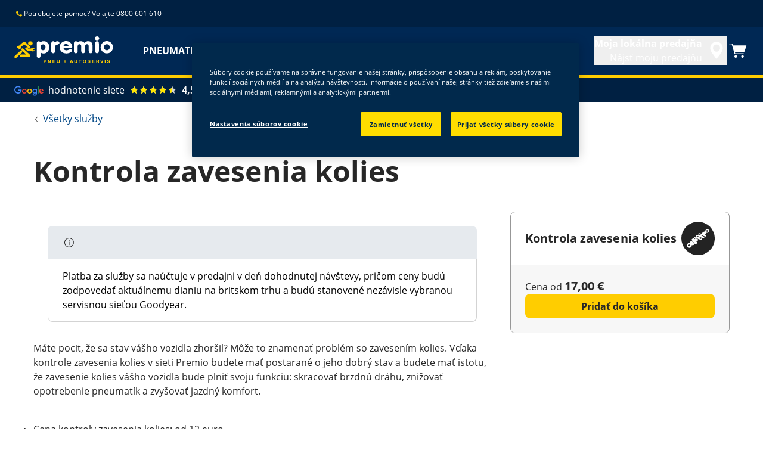

--- FILE ---
content_type: text/html; charset=utf-8
request_url: https://www.premio-pneuservis.sk/services/all-services/suspension-check.html
body_size: 13171
content:

<!DOCTYPE HTML>
<html lang="sk-SK">
    <head>
    <meta charset="UTF-8"/>
    
    
    	<script defer="defer" type="text/javascript" src="https://rum.hlx.page/.rum/@adobe/helix-rum-js@%5E2/dist/rum-standalone.js" data-routing="env=prod,tier=publish,ams=Goodyear Dunlop Tires"></script>
<script>
			if (window.navigator.userAgent.match(/(MSIE|Trident)/)) {
				window.location.href="\/errors\/browser\u002Dupdate.html";
			};
		</script>
    
    
    
    
    <title>Kontrola zavesenia kolies | Diagnostika zavesenia | Premio</title>
    
    
    <meta name="description" content="Vďaka kontrole zavesenia kolies v sieti Premio budete mať postarané o jeho dobrý stav a budete mať istotu, že zavesenie kolies vášho vozidla bude plniť svoju funkciu."/>
    <meta name="template" content="service-detail-page"/>
    
    
    

    
    
        
    <link rel="stylesheet" href="/etc.clientlibs/shop-app/clientlibs/shop-app.min.css" type="text/css">
<link rel="stylesheet" href="/etc.clientlibs/premio-ecommerce/clientlibs/premio-redux-theme.min.css" type="text/css">


        
        
    

    

    
        
    <link rel="stylesheet" href="/etc.clientlibs/premio-shop/clientlibs/page-specific/clientlib-servicedetails.min.css" type="text/css">


        
    

    

    

    

    <meta name="robots" content="index,follow"/>
    
        <link rel="canonical" href="https://www.premio-pneuservis.sk/services/all-services/suspension-check.html"/>
    

    




    <!-- empty file to avoid errors when the file doesn't exists -->
    

    
    <script>
      window.digitalData = {
        page: {
          pageInfo: {
            pageName: "Kontrola zavesenia kolies | Diagnostika zavesenia | Premio",
            pageName_en: "suspension-check",
            destinationURL: "https://www.premio-pneuservis.sk/services/all-services/suspension-check.html",
            referringUrl: "",
            language: "sk_sk",
          },
          category: {
            pageType: "service details page"
          },
        },
      };
      window.page_info = {
        brand: "premio" || undefined,
        tbu: "retail" || undefined,
        country: "SK" || undefined,
        site_type: "ecommerce" || undefined,
        page_type: "service details page" || undefined,
        pageview_id: "2651913195737423984" || undefined
      };

      dataLayer = window.dataLayer || [];
      const data = {
        event: "dle_page_info",
          ...page_info
        };
      dataLayer.push(data);
    </script>

    
    
    

    

    
    
    
    

    
    
    <meta name="HandheldFriendly" content="True"/>
    <meta name="MobileOptimized" content="320"/>
    <meta name="viewport" content="width=device-width, initial-scale=1, maximum-scale=1 shrink-to-fit=no"/>
    <meta http-equiv="cleartype" content="on"/>

    <meta name="msapplication-TileColor" content="#da532c"/>
    <meta name="theme-color" content="#ffffff"/>
    
        <meta name="msapplication-TileImage" content="/content/dam/premio/shop/commons/favicons/mstile-144x144.png"/>

        <link rel="apple-touch-icon" sizes="57x57" href="/content/dam/premio/shop/commons/favicons/apple-touch-icon-57x57.png"/>
        <link rel="apple-touch-icon" sizes="60x60" href="/content/dam/premio/shop/commons/favicons/apple-touch-icon-60x60.png"/>
        <link rel="apple-touch-icon" sizes="72x72" href="/content/dam/premio/shop/commons/favicons/apple-touch-icon-72x72.png"/>
        <link rel="apple-touch-icon" sizes="76x76" href="/content/dam/premio/shop/commons/favicons/apple-touch-icon-76x76.png"/>
        <link rel="apple-touch-icon" sizes="114x114" href="/content/dam/premio/shop/commons/favicons/apple-touch-icon-114x114.png"/>
        <link rel="apple-touch-icon" sizes="120x120" href="/content/dam/premio/shop/commons/favicons/apple-touch-icon-120x120.png"/>
        <link rel="apple-touch-icon" sizes="144x144" href="/content/dam/premio/shop/commons/favicons/apple-touch-icon-144x144.png"/>
        <link rel="apple-touch-icon" sizes="152x152" href="/content/dam/premio/shop/commons/favicons/apple-touch-icon-152x152"/>
        <link rel="apple-touch-icon" sizes="180x180" href="/content/dam/premio/shop/commons/favicons/apple-touch-icon-180x180.png"/>
        <link rel="icon" type="image/png" href="/content/dam/premio/shop/commons/favicons/favicon-32x32.png" sizes="32x32"/>
        <link rel="icon" type="image/png" href="/content/dam/premio/shop/commons/favicons/android-chrome-192x192.png" sizes="192x192"/>
        <link rel="icon" type="image/png" href="/content/dam/premio/shop/commons/favicons/favicon-96x96.png" sizes="96x96"/>
        <link rel="icon" type="image/png" href="/content/dam/premio/shop/commons/favicons/favicon-16x16.png" sizes="16x16"/>
        <link rel="manifest" href="/content/dam/premio/shop/commons/favicons/manifest.json"/>
    

    

    <script>
    if (typeof window.config === 'undefined') {
        const config = {
            Versions: "",
            Site: {
                brand: 'PREMIO',
                tbu: 'RETAIL',
                locale: 'sk_sk',
                shopType: 'SHOP',
                pageType: 'service details page'
            },
            promotionConfig: {
                promotionIdFromPageProperties: '',
                promotionFolderPath: '',
                promotionContentFragmentsPath : ''
            },
            editMode: false,
            locale: 'sk\u002DSK', //de-DE
            localeHybris: 'sk_SK',
            country: 'sk', //de
            language: 'sk', //de
            addressFormat: 'DEFAULT', //DEFAULT/FRENCH
            currency: 'EUR', //EUR
            maintenance: false,
            dealerMailEndpoint: 'https:\/\/www.premio\u002Dpneuservis.sk\/.senddealerinfo.jsn',
            partnerMailEndpoint: 'https:\/\/www.premio\u002Dpneuservis.sk\/.sendpartnerinfo.jsn',
            useLatestBraintreeUI: false,
            showExclusiveOnlinePrice: true,
            showFacetCount: false,
            GMaps: {
            	apiKey: 'AIzaSyCCStrsCVM1RMgMDw6PXF\u002D60NkpHKI8yG4',
                countries: 'sk'.split(','),
            },
            API: {
                endpoints: [
                    {
                        name: 'GaaS',
                        endpoint: 'https:\/\/api\u002Dgaas.goodyear.eu'
                    },
                    {
                        name: 'ValueCalculator',
                        endpoint: ''
                    },
                ]
            },
            GaaS: {
                apikey: '6UVdMLOJT71jdPeeEDyZYnbCVBbVZrh8IjbOUcbj',
                dealerLocatorMaxResults: 100,
                dealerLocatorResultsInitialSearch: 20,
                promotionDealerPageSize: 1000,
                dealerLocatorMaxRadius: 75,
                dealerChannel: 'PREMIO',
                serviceOnlyLeadTime: 5,
                shop: 'premio\u002Dsk',
                dealerFormat: 'RETAIL',
                imperialUnits: false,
                supportedTBU: '',
                wafScriptUrl : '',
                wafDomain : ''
            },
            GraphQL: {
                dealerChannel: 'PREMIO'
            },
            Shop: {
                endpoint: 'https:\/\/api\u002Db2c.goodyear.eu',
                productSearchEndpoint: 'retail\u002Ddimension\u002Dsearch',
                path: '\/v2\/',
                tdsUrl: 'https:\/\/www.premio\u002Dpneuservis.sk\/tires.html',
                servicesUrl: 'https:\/\/www.premio\u002Dpneuservis.sk\/buy\/checkout.html',
                defaultQuantity: '2',
                basesite: 'premio\u002Dsk',
                timeout: 120000,
                mode: 'SHOP'
            },
            Search: {
                strategy: 'multibrand',
                listStrategy: 'multibrand',
                brands: [{"defaultBrand":"false","code":"020","name":"DUNLOP","enabled":"true"},{"defaultBrand":"true","code":"010","name":"GOODYEAR","enabled":"true"}],
                tireSearchPlpUrl: 'https:\/\/www.premio\u002Dpneuservis.sk\/tires\/search\u002Dby\u002Dsize.html',
                vehicleSearchPlpUrl: 'https:\/\/www.premio\u002Dpneuservis.sk\/tires\/search\u002Dby\u002Dvehicle.html',
                yearRange: '5',
                seasonsFilter: ["all-season","winter","summer"],
            },
            i18n: {
              rootPath: 'https:\/\/www.premio\u002Dpneuservis.sk\/.i18nlist.json',
              name: 'premio\u002Decommerce',
            },
            dealerSearch: {
                hideServicesToggle: true,
                pathToDealer: 'https:\/\/www.premio\u002Dpneuservis.sk\/all\u002Ddealers',
                showBookableOnlineDealerLabel: true
            },
            ValueCalculator: {
                apikey:  '',
            },
            pdpUrlPattern: '\/tires\/{{DESIGN_NAME}}\/{{WIDTH}}\u002D{{ASPECT_RATIO}}\u002D{{RIM_SIZE}}\u002D{{LOAD_INDEX}}\u002D{{SPEED_INDEX}}\u002D{{SKU}}.html',
            pdpUrl: 'https:\/\/www.premio\u002Dpneuservis.sk\/tires\/product\u002Ddetails.html',
            ddpUrlPattern: '\/tires\/{{DESIGN_NAME}}.{{DESIGN_CODE}}.html',
            ddpUrl: 'https:\/\/www.premio\u002Dpneuservis.sk\/tires\/design\u002Ddetails.html',
            tireImagePathPattern: '\/content\/dam\/common\/tires\/{{BRAND_NAME}}\/consumer\/{{DESIGN_CODE}}\/{{DESIGN_CODE}}\u002D{{TYPE}}.jpg.transform\/{{TRANSFORMER}}\/image.jpg',
            brandImagePathPattern: '\/content\/dam\/goodyear\/shop\/brands\/{{BRAND_CODE}}.svg',
            lowStockThreshold: 4,
            showBrandsAsImages: true,
            Services: {
                tireDisposal: [2224334, 2224388],
                tireInsurance: [2224336, 2224387],
                tireMounting: [2224322, 2224323, 2224324, 2224325, 2224326, 2224327, 2224328, 2224329, 2224330, 2224331, 2224332, 2224333, 2224372, 2224373, 2224374, 2224375, 2224377, 2224378, 2224379, 2224380, 2224381, 2224382, 2224383, 2224384, 2224385],
            },
            showAddToCartModal: true,
            sortOrder: 'relevance',
            dlpSortOrder: 'relevance',
            showDealerWidget: true,
            serviceListingPageUrl: '',
            serviceOverviewPageUrl: '',
            pathToServiceIcons: '\/content\/dam\/premio\/shop\/services\/servicesicons',
            quoteFormPageUrl: '',
            showGetAQuoteTire: false,
            showGetAQuoteService: false,
            instagramAccessToken: ''

        };
        window.config = config;
    }
</script>
<!-- SRI not feasible for Google Maps loader (dynamic content). Mitigated via HTTPS, CSP, API key restrictions. -->
<script type="text/javascript" async defer src="https://maps.googleapis.com/maps/api/js?key=AIzaSyCCStrsCVM1RMgMDw6PXF-60NkpHKI8yG4&v=weekly&libraries=places,geocoding&language=sk&region=sk"></script>

    
</head>
    <body class="service-detail-page page-content page basicpage" id="service-detail-page-7e6ffaacbd" data-cmp-link-accessibility-enabled data-cmp-link-accessibility-text="opens in a new tab">
        
        
        
            




            


<header class="cmp-gyepcore-xfheader">

    



<div class="xf-content-height">
    

    
    <div id="container-867084cdff" class="cmp-container">
        


<div class="aem-Grid aem-Grid--12 aem-Grid--default--12 ">
    
    <div class="container responsivegrid aem-GridColumn aem-GridColumn--default--12">

    
    <div id="container-4436edbc76" class="cmp-container">
        


<div class="aem-Grid aem-Grid--12 aem-Grid--default--12 ">
    
    <div class="header aem-GridColumn aem-GridColumn--default--12">




    <div class="header__section header__section-top">
        <div class="header__container">
            <div class="header__support">
                
                    <div class="header__support-text">
                        <svg-icon width="16" height="16" iconName="Phone" aria-hidden="true"></svg-icon>
                        <p>Potrebujete pomoc? Volajte 0800 601 610</p>

                    </div>
                
                
            </div>
            <div class="header__secondary-navigation">
                <nav aria-label="secondary navigation" class="secondary-navigation">
                    
                    
                   
                    
                </nav>
            </div>
        </div>
    </div>
    <div class="header__section header__section-middle">
        <div class="header__container">

            <!-- button container -->
            <div class="header__mobile_button-container">
                <div class="header__shortcut-navigation">
                    
                        <div class="header__shortcut-navigation-item header__selected-dealer">
<div class="select-dealer">
<encapsulated-dealer-search data-cart-path="https://www.premio.pl/buy/cart.html" isGraphql="true">
</encapsulated-dealer-search>


</div></div>
                    
                    
                        <div class="header__shortcut-navigation-item header__cart">
                            
                            <a href="https://www.premio-pneuservis.sk/buy/checkout.html" aria-label="Košík">
                              <svg-icon-cart></svg-icon-cart>
                            </a>
                        </div>
                    
                </div>
                <div class="header__mobile-navigation" tabindex="0" role="button" aria-haspopup="true" aria-expanded="false" aria-label="spustí otvorenie mobilnej navigácie">
                    <svg-icon iconName="Hamburger" class="visible" role="presentation"></svg-icon>
                    <svg-icon iconName="Close" role="presentation"></svg-icon>
                </div>
            </div>

            <div class="header__logo_nav-container">
                <!-- logo -->
                <div class="header__logo">
<div data-cmp-is="image" data-cmp-lazythreshold="0" data-cmp-src="/content/experience-fragments/premio/ecommerce/header/shop-header/sk_sk/_jcr_content/root/container/header/logo.coreimg{.width}.svg/1755262233237/premio-logo-sk-cz.svg" data-asset="/content/dam/premio/shop/premio-logo-sk-cz.svg" data-asset-id="780f8c63-7651-42b6-af9e-cea1b78384e8" data-title="Premio" id="image-d36cea112c" class="cmp-image" itemscope itemtype="http://schema.org/ImageObject">
    <a class="cmp-image__link" href="https://www.premio-pneuservis.sk/" data-cmp-hook-image="link" target="_self">
        
            
            <img src="/content/experience-fragments/premio/ecommerce/header/shop-header/sk_sk/_jcr_content/root/container/header/logo.coreimg.svg/1755262233237/premio-logo-sk-cz.svg" class="cmp-image__image" itemprop="contentUrl" data-cmp-hook-image="image" alt="premio logo" title="Premio"/>
            
        
    </a>
    
    <meta itemprop="caption" content="Premio"/>
</div>

    
</div>


                <!-- desktop nav -->
                <div class="header__section header__navigation">
                    <div class="header__container">
                        <nav class="header__primary-navigation" aria-label="Primárna navigácia" role="menubar">
                            <ul class="header__primary-navigation-list" role="group">
                                
                                    <li class="header__primary-navigation-list-item " role="none">
                                        <a href="/tires.html" role="menuitem" target="_self">PNEUMATIKY</a>
                                    </li>
                                
                                
                            
                                
                                    <li class="header__primary-navigation-list-item " role="none">
                                        <a href="/services.html" role="menuitem" target="_self">AUTOSERVIS</a>
                                    </li>
                                
                                
                            
                                
                                    <li class="header__primary-navigation-list-item " role="none">
                                        <a href="/promotions.html" role="menuitem" target="_self">AKCIE A ZĽAVY</a>
                                    </li>
                                
                                
                            
                                
                                    <li class="header__primary-navigation-list-item " role="none">
                                        <a href="/dealers/dealer-results.html" role="menuitem" target="_self">VYHĽADAŤ SERVIS</a>
                                    </li>
                                
                                
                            </ul>
                            
                            
                            
                        </nav>
            
                        <div class="header__secondary-navigation header__secondary-navigation-mobile">
                            
                        </div>

                    </div>
                </div>
                
            </div>
        </div>
    </div>
    
    
    
    
    
    
</div>
<div class="googleratingsbanner aem-GridColumn aem-GridColumn--default--12">
<google-ratings-banner></google-ratings-banner>

    
</div>

    
</div>

    </div>

    
</div>

    
</div>

    </div>

    

</div></header>



<div class="root container responsivegrid">

    
    <div id="container-d78116d2c7" class="cmp-container">
        


<div class="aem-Grid aem-Grid--12 aem-Grid--default--12 ">
    
    <div class="container responsivegrid aem-GridColumn aem-GridColumn--default--12">

    
    <div id="container-fdef81c81d" class="cmp-container">
        


<div class="aem-Grid aem-Grid--12 aem-Grid--default--12 aem-Grid--phone--12 ">
    
    <div class="container responsivegrid aem-GridColumn aem-GridColumn--default--12">

    
    <div id="container-adca4c196d" class="cmp-container">
        


<div class="aem-Grid aem-Grid--12 aem-Grid--default--12 ">
    
    <div class="breadcrumb aem-GridColumn aem-GridColumn--default--12"><nav id="breadcrumb-1e7b95f62a" class="cmp-breadcrumb" aria-label="Breadcrumb">
   
   <ol class="cmp-breadcrumb__list" itemscope itemtype="http://schema.org/BreadcrumbList">
     <li class="cmp-breadcrumb__item " itemprop="itemListElement" itemscope itemtype="http://schema.org/ListItem">
         
            <svg-icon width="8" height="24" viewBox='2 0 16 19' iconname="ArrowLeftShort"></svg-icon>
         
         <a class="cmp-breadcrumb__item-link" itemprop="item" href="/services/all-services.html">
             <span itemprop="name">Všetky služby</span>
         </a>
         <meta itemprop="position" content="1"/>
         <svg-icon width="8" height="24" viewBox='2 0 16 19' iconname="ArrowRightShort"></svg-icon>
     </li>
     
  </ol>
</nav>

    
</div>

    
</div>

    </div>

    
</div>
<div class="container responsivegrid aem-GridColumn aem-GridColumn--default--12">

    
    <div id="container-8590eeb0a9" class="cmp-container">
        


<div class="aem-Grid aem-Grid--12 aem-Grid--default--12 ">
    
    <div class="title aem-GridColumn aem-GridColumn--default--12">
<div id="title-6761de21fb" class="cmp-title">
    <h1 class="cmp-title__text">Kontrola zavesenia kolies</h1>
</div>

    

</div>

    
</div>

    </div>

    
</div>
<div class="container responsivegrid aem-GridColumn--default--none aem-GridColumn--phone--none aem-GridColumn--phone--12 aem-GridColumn aem-GridColumn--default--8 aem-GridColumn--offset--phone--0 aem-GridColumn--offset--default--0">

    
    <div id="container-8acb9100d6" class="cmp-container">
        


<div class="aem-Grid aem-Grid--8 aem-Grid--default--8 aem-Grid--phone--12 ">
    
    <div class="infobox aem-GridColumn--phone--12 aem-GridColumn aem-GridColumn--default--8">

    


    <info-box text="&lt;p>Platba za služby sa naúčtuje v predajni v deň dohodnutej návštevy, pričom ceny budú zodpovedať aktuálnemu dianiu na britskom trhu a budú stanovené nezávisle vybranou servisnou sieťou Goodyear.&lt;/p>">
    </info-box>

</div>
<div class="text aem-GridColumn--phone--12 aem-GridColumn aem-GridColumn--default--8">
<div id="text-373729e73d" class="cmp-text">
    <p>Máte pocit, že sa stav vášho vozidla zhoršil? Môže to znamenať problém so zavesením kolies. Vďaka kontrole zavesenia kolies v sieti Premio budete mať postarané o jeho dobrý stav a budete mať istotu, že zavesenie kolies vášho vozidla bude plniť svoju funkciu: skracovať brzdnú dráhu, znižovať opotrebenie pneumatík a zvyšovať jazdný komfort.</p> 
<p> </p> 
<ul> 
 <li>Cena kontroly zavesenia kolies: od 12 euro</li> 
 <li style="text-align: left;">Čas trvania služby: od 30 minút.</li> 
</ul> 
<p><br /> Cena a trvanie služby sa budú líšiť v závislosti od značky a modelu vášho vozidla, ako aj od jeho technického stavu. Požiadajte o viac informácii vo vašom miestnom servise Premio.</p> 
<p> </p>
</div>

    

</div>

    
</div>

    </div>

    
</div>
<div class="container responsivegrid aem-GridColumn--default--none aem-GridColumn--phone--none aem-GridColumn--phone--12 aem-GridColumn aem-GridColumn--offset--phone--0 aem-GridColumn--offset--default--0 aem-GridColumn--default--4">

    
    <div id="container-6d9be4b9ff" class="cmp-container">
        


<div class="aem-Grid aem-Grid--4 aem-Grid--default--4 aem-Grid--phone--12 ">
    
    <div class="servicetile service-tile aem-GridColumn--phone--12 aem-GridColumn aem-GridColumn--default--4">


    



    <service-card serviceProduct="{&#34;materialCode&#34;:&#34;2224928&#34;,&#34;description&#34;:&#34;Služba zahŕňa kontrolu únikov v dôsledku netesnosti z kovu a gumy a olejových komponentov, tlmičov odpruženia z pohľadu mechanického poškodenia, kovových a gumových prvkov, uvoľnenia odpruženia, riadenia. Cena a trvanie služby sa bude líšiť v závislosti od vášho vozidla, ako aj od jeho technického stavu. Opýtajte sa na podrobnosti v servise Premio.&#34;,&#34;name&#34;:&#34;Kontrola zavesenia kolies&#34;,&#34;tooltip&#34;:&#34;&lt;div>&lt;p>Cena a trvanie služby sa bude líšiť v závislosti od značky a modelu vášho vozidla, ako aj od jeho technického stavu.&lt;/p>&lt;p>Služba zahŕňa kontrolu:&lt;ul>&lt;li>únikov v dôsledku netesnosti z kovu a gumy a olejových komponentov, tlmičov&lt;/li>&lt;li>odpruženia z pohľadu mechanického poškodenia&lt;/li>&lt;li>kovových a gumových prvkov&lt;/li>&lt;li>uvoľnenia odpruženia&lt;/li>&lt;li>riadenia &lt;/li>&lt;/ul>&lt;/p>&lt;p>V prípade zistenia poruchy si s vami servis na mieste dohodne ďalšie kroky a bude vás informovať o nákladoch na potenciálne opravy.&lt;/p> &lt;p>Opýtajte sa na podrobnosti v servise Premio.&lt;/p> &lt;/div>&#34;,&#34;price&#34;:&#34;17,00 €&#34;,&#34;priceType&#34;:&#34;FROM&#34;,&#34;labelCtaText&#34;:&#34;Dohodnúť si stretnutie&#34;,&#34;labelPrePrice&#34;:&#34;Cena od&#34;,&#34;labelInfo&#34;:&#34;Informácie&#34;,&#34;contentInfo&#34;:&#34;Bežné ceny tejto služby sa pohybujú od 30 do 60 EUR.&#34;,&#34;labelShowDetails&#34;:&#34;Zobraziť detaily&#34;,&#34;labelCategory&#34;:&#34;Rezervácia on-line s platbou u predajcu&#34;,&#34;hintLine1&#34;:&#34;¹Celkovú cenu možno odhadnúť až u predajcu.&#34;,&#34;hintLine2&#34;:null,&#34;showCta&#34;:true,&#34;showDetailsLink&#34;:false,&#34;iconPath&#34;:&#34;/content/dam/premio/shop/services/servicesicons/2224928.svg&#34;,&#34;cartPath&#34;:&#34;https://www.premio-pneuservis.sk/buy/cart&#34;,&#34;showDealerSearchCta&#34;:false,&#34;dealerSearchLink&#34;:null,&#34;transactionType&#34;:&#34;BOOK_ONLY&#34;,&#34;storeLocator&#34;:&#34;103027&#34;}" detailsLinkUrl="https://www.premio-pneuservis.sk/services/all-services/suspension-check.html" cartPath="https://www.premio-pneuservis.sk/buy/cart.html" variant="extended">
    </service-card>

</div>

    
</div>

    </div>

    
</div>
<div class="container responsivegrid aem-GridColumn--default--none aem-GridColumn--phone--none aem-GridColumn--phone--12 aem-GridColumn aem-GridColumn--default--8 aem-GridColumn--offset--phone--0 aem-GridColumn--offset--default--0">

    
    <div id="container-51e9bfd18b" class="cmp-container">
        


<div class="aem-Grid aem-Grid--8 aem-Grid--default--8 aem-Grid--phone--12 ">
    
    <div class="container responsivegrid aem-GridColumn--phone--12 aem-GridColumn aem-GridColumn--default--8">

    
    <div id="container-0fdbb14cd3" class="cmp-container" style="background-color:rgb(237,237,237);">
        


<div class="aem-Grid aem-Grid--8 aem-Grid--default--8 ">
    
    <div class="container responsivegrid aem-GridColumn aem-GridColumn--default--8">

    
    <div id="container-50901c1dfb" class="cmp-container">
        


<div class="aem-Grid aem-Grid--12 aem-Grid--default--12 aem-Grid--phone--12 ">
    
    <div class="text aem-GridColumn aem-GridColumn--default--12">
<div id="text-0e15bcb0a8" class="cmp-text">
    <h2><b>Detaily služby</b></h2>

</div>

    

</div>
<div class="title aem-GridColumn--default--hide aem-GridColumn aem-GridColumn--default--12 aem-GridColumn--offset--default--0">
<div id="title-91d3d2d9ce" class="cmp-title">
    <h2 class="cmp-title__text">Detaily služby</h2>
</div>

    

</div>
<div class="image aem-GridColumn--default--none aem-GridColumn--phone--none aem-GridColumn--phone--12 aem-GridColumn aem-GridColumn--offset--phone--0 aem-GridColumn--offset--default--0 aem-GridColumn--default--4">
<div data-cmp-is="image" data-cmp-widths="100,200,300,400,600,900,1200,1920,2560,3840" data-cmp-src="/services/all-services/suspension-check/_jcr_content/root/container/container_info/container/container/image.coreimg.75{.width}.jpeg/1615216547646/premio-suspension-check.jpeg" data-asset-id="011cf0b2-0586-4d5d-9234-c4f1f2780169" id="image-c3c2245844" data-cmp-hook-image="imageV3" class="cmp-image" itemscope itemtype="http://schema.org/ImageObject">
    
        <img src="/services/all-services/suspension-check/_jcr_content/root/container/container_info/container/container/image.coreimg.jpeg/1615216547646/premio-suspension-check.jpeg" srcset="/services/all-services/suspension-check/_jcr_content/root/container/container_info/container/container/image.coreimg.75.100.jpeg/1615216547646/premio-suspension-check.jpeg 100w,/services/all-services/suspension-check/_jcr_content/root/container/container_info/container/container/image.coreimg.75.200.jpeg/1615216547646/premio-suspension-check.jpeg 200w,/services/all-services/suspension-check/_jcr_content/root/container/container_info/container/container/image.coreimg.75.300.jpeg/1615216547646/premio-suspension-check.jpeg 300w,/services/all-services/suspension-check/_jcr_content/root/container/container_info/container/container/image.coreimg.75.400.jpeg/1615216547646/premio-suspension-check.jpeg 400w,/services/all-services/suspension-check/_jcr_content/root/container/container_info/container/container/image.coreimg.75.600.jpeg/1615216547646/premio-suspension-check.jpeg 600w,/services/all-services/suspension-check/_jcr_content/root/container/container_info/container/container/image.coreimg.75.900.jpeg/1615216547646/premio-suspension-check.jpeg 900w,/services/all-services/suspension-check/_jcr_content/root/container/container_info/container/container/image.coreimg.75.1200.jpeg/1615216547646/premio-suspension-check.jpeg 1200w,/services/all-services/suspension-check/_jcr_content/root/container/container_info/container/container/image.coreimg.75.1920.jpeg/1615216547646/premio-suspension-check.jpeg 1920w,/services/all-services/suspension-check/_jcr_content/root/container/container_info/container/container/image.coreimg.75.2560.jpeg/1615216547646/premio-suspension-check.jpeg 2560w,/services/all-services/suspension-check/_jcr_content/root/container/container_info/container/container/image.coreimg.75.3840.jpeg/1615216547646/premio-suspension-check.jpeg 3840w" loading="lazy" class="cmp-image__image" itemprop="contentUrl" width="490" height="550" alt="Kontrola zavesenia kolies"/>
    
    
    
</div>

    

</div>
<div class="text aem-GridColumn--default--none aem-GridColumn--phone--none aem-GridColumn--phone--12 aem-GridColumn aem-GridColumn--default--8 aem-GridColumn--offset--phone--0 aem-GridColumn--offset--default--0">
<div id="text-2d0391c668" class="cmp-text">
    <p>Medzi hlavné komponenty systému odpruženia vozidla patria vinuté pružiny a tlmiče. Sú navzájom prepojené. Kvalifikovaní a skúsení odborníci Premio vykonajú podrobnú kontrolu systému zavesenia kolies s cieľom zistiť čo i len najmenšiu poruchu. Technik Premio vám vysvetlí všetky zistené problémy a poskytne vám cenovú ponuku na potrebné opravy. Všetky práce budú vykonané až po vašom schválení.</p>
<p> </p>
<h3><b>Ako vyzerá kontrola zavesenia kolies?</b></h3>
<h3> </h3>
<p>Počas servisnej prehliadky systému zavesenia kolies:</p>
<p> </p>
<ul>
<li>Auto bude presunuté na príslušné stanovisko v servise.</li>
<li>Skontrolujú sa netesnosti v kovovo / gumovo / olejových súčastiach a tlmičoch.</li>
<li>Skontroluje sa zavesenie ohľadom mechanického poškodenia.</li>
<li>Skontrolujú sa kovové a gumové súčasti a vôľa zavesenia.</li>
<li>Skontroluje sa systém riadenia.</li>
</ul>

</div>

    

</div>

    
</div>

    </div>

    
</div>

    
</div>

    </div>

    
</div>
<div class="container responsivegrid aem-GridColumn--phone--12 aem-GridColumn aem-GridColumn--default--8">

    
    <div id="container-b98bee665d" class="cmp-container">
        


<div class="aem-Grid aem-Grid--8 aem-Grid--default--8 ">
    
    <div class="text aem-GridColumn aem-GridColumn--default--8">
<div id="text-0551eb3400" class="cmp-text">
    <p> </p>
<h2><b>Prečo sa oplatí vykonať kontrolu systému zavesenia?</b></h2>
<p> </p>
<p>Odpruženie vášho vozidla je zásadné pre bezpečnosť cestnej premávky. Plne funkčný systém zavesenia kolies umožňuje tlmiť všetky nerovnosti a zabezpečiť správny jazdný komfort. </p>
<p> </p>
<p>Zavesenie kolies vozidla zaisťuje stabilitu vozidla a správne priľnutie pneumatík, čo sa prejaví v najlepšej účinnosti brzdového systému. Opotrebované tlmiče znamenajú predĺženie brzdnej dráhy až o dva metre, a to už pri rýchlosti 50 km/h!</p>
<p> </p>
<p>Udržiavanie systému zavesenia kolies v dobrom stave prináša optimálny komfort, trakciu, ovládateľnosť a riaditeľnosť vozidla.</p>
<p> </p>
<p> </p>
<h3><b>Ako zistím, že už potrebujem nechať skontrolovať systém zavesenia?</b></h3>
<p> </p>
<p>Poruchy a poškodenia zavesenia nie je vždy ľahké odhaliť. Dôvodom je skutočnosť, že systém odpruženia sa postupne po dlhú dobu opotrebováva. Vodič nie je vždy schopný toto postupné opotrebovanie a zníženie účinnosti odpruženia vnímať.</p>
<p> </p>
<p>Systém zavesenia je treba zkontrolovať v prípade, že:</p>
<p> </p>
<ul>
<li>Vibruje volant (i len mierne).</li>
<li>Vozidlo sa pri brzdení nakláňa dopredu.</li>
<li>Pneumatiky vykazujú nerovnomerné opotrebenie dezénu.</li>
<li>Vaše vozidlo sa v zákrutách správa nestabilne.</li>
<li>Keď fyzicky zatlačíte na ktorýkoľvek roh vozidla a potom uvoľníte, vozidlo sa„zahojdá“.</li>
<li>Počas silného bočného vetra alebo pri vysokej rýchlosti nedrží vaše vozidlo stabilitu.</li>
<li>Vozidlo „podskakuje“ na nerovnom povrchu.</li>
<li>Ak systémy ABS/ESP nepracujú správne.</li>
<li>Ak ste zaznamenali problémy s funkciou aktívneho tempomatu. </li>
</ul>
<p> </p>
<p>Pozorovali ste niektorý z vyššie uvedených problémov na vašom vozidle? Dohodnite si stretnutie v miestnom servise Premio a nechajte si urobiť diagnostiku systému zavesenia kolies. </p>
<p> </p>

</div>

    

</div>

    
</div>

    </div>

    
</div>
<div class="container responsivegrid aem-GridColumn--phone--12 aem-GridColumn aem-GridColumn--default--8">

    
    <div id="container-5e2040e15c" class="cmp-container" style="background-color:rgb(237,237,237);">
        


<div class="aem-Grid aem-Grid--8 aem-Grid--default--8 ">
    
    <div class="container responsivegrid aem-GridColumn aem-GridColumn--default--8">

    
    <div id="container-66dec543ec" class="cmp-container">
        


<div class="aem-Grid aem-Grid--12 aem-Grid--default--12 ">
    
    <div class="text aem-GridColumn aem-GridColumn--default--12">
<div id="text-a5dcc23dc0" class="cmp-text">
    <h3>Súvisiace služby</h3>
<ul>
<li><a href="/services/all-services/brakes-service.html" title="Kontrola brzdového systému">Kontrola brzdového systému</a></li>
<li><a href="/services/all-services/tire-change.html" title="Výměna pneumatik">Výměna pneumatik</a></li>
<li><a href="/services/all-services/wheel-alignment.html" title="Geometria kolies">Geometria kolies</a></li>
</ul>
<p> </p>
<p><b>Chcete sa nás niečo spýtať?</b> Radi vám pomôžeme!</p>
<p>Obráťte sa na váš najbližší servis Premio.</p>

</div>

    

</div>

    
</div>

    </div>

    
</div>
<div class="text aem-GridColumn aem-GridColumn--default--8">


    

</div>

    
</div>

    </div>

    
</div>
<div class="structureddata aem-GridColumn--phone--12 aem-GridColumn aem-GridColumn--default--8">
<div class="cmp-gyepcore-structureddata">
     <script type="application/ld+json">
             {
  "@context" : "http://schema.org",
  "@type" : "Service",
  "@id" : "Service",
  "name" : "Kontrola zavesenia kolies",
  "serviceType" : "https://schema.org/ProfessionalService",
  "url" : "https://www.premio-pneuservis.sk/services/all-services/suspension-check.html",
  "image" : "/content/dam/premio/shop/services/premio-suspension-check.jpg",
  "brand" : {
    "@context" : "http://schema.org",
    "@type" : "Brand",
    "@id" : "Brand",
    "name" : "Premio",
    "logo" : "/content/dam/premio/shop/premio-logo-sk-cz.svg"
  }
}
     </script>
</div>


    

</div>

    
</div>

    </div>

    
</div>
<div class="container responsivegrid cmp-container--style-spacing-medium cmp-container--style-spacing-top aem-GridColumn aem-GridColumn--default--12">

    
    <div id="container-64ad78e576" class="cmp-container">
        


<div class="aem-Grid aem-Grid--12 aem-Grid--default--12 aem-Grid--phone--12 ">
    
    <div class="servicelist cmp-servicelist--style-spacing-no-gutter cmp-servicelist--style-spacing-top cmp-servicelist--style-spacing-bottom aem-GridColumn aem-GridColumn--default--12">

<service-list id="servicelist-a680c7694f">
</service-list>

    

</div>
<div class="text aem-GridColumn aem-GridColumn--default--12">
<div id="text-3e4f18b2a7" class="cmp-text">
    
<h3>Stojí za to vedieť</h3>
<p>Súvisiace články, ktoré by Vás mohli zaujímať.</p>

</div>

    

</div>
<div class="teaser cmp-teaser--style-arrow--link aem-GridColumn--default--none aem-GridColumn--phone--none aem-GridColumn--phone--12 aem-GridColumn aem-GridColumn--offset--phone--0 aem-GridColumn--offset--default--0 aem-GridColumn--default--4"><div id="teaser-6079578976" class="cmp-teaser">
    
       	
    <div class="cmp-teaser__image">
<div data-cmp-is="image" data-cmp-widths="100,200,300,400,600,900,1200,1920,2560,3840" data-cmp-src="/services/all-services/suspension-check/_jcr_content/root/container/container_servicelist/teaser.coreimg.75{.width}.jpeg/1714061534585/premio-how-do-shock-absorbers-work-01.jpeg" data-asset-id="2ed1cac1-c067-4f67-ae26-47197a783a14" id="teaser-6079578976-image" data-cmp-hook-image="imageV3" class="cmp-image" itemscope itemtype="http://schema.org/ImageObject">
    
        <img src="/services/all-services/suspension-check/_jcr_content/root/container/container_servicelist/teaser.coreimg.jpeg/1714061534585/premio-how-do-shock-absorbers-work-01.jpeg" srcset="/services/all-services/suspension-check/_jcr_content/root/container/container_servicelist/teaser.coreimg.75.100.jpeg/1714061534585/premio-how-do-shock-absorbers-work-01.jpeg 100w,/services/all-services/suspension-check/_jcr_content/root/container/container_servicelist/teaser.coreimg.75.200.jpeg/1714061534585/premio-how-do-shock-absorbers-work-01.jpeg 200w,/services/all-services/suspension-check/_jcr_content/root/container/container_servicelist/teaser.coreimg.75.300.jpeg/1714061534585/premio-how-do-shock-absorbers-work-01.jpeg 300w,/services/all-services/suspension-check/_jcr_content/root/container/container_servicelist/teaser.coreimg.75.400.jpeg/1714061534585/premio-how-do-shock-absorbers-work-01.jpeg 400w,/services/all-services/suspension-check/_jcr_content/root/container/container_servicelist/teaser.coreimg.75.600.jpeg/1714061534585/premio-how-do-shock-absorbers-work-01.jpeg 600w,/services/all-services/suspension-check/_jcr_content/root/container/container_servicelist/teaser.coreimg.75.900.jpeg/1714061534585/premio-how-do-shock-absorbers-work-01.jpeg 900w,/services/all-services/suspension-check/_jcr_content/root/container/container_servicelist/teaser.coreimg.75.1200.jpeg/1714061534585/premio-how-do-shock-absorbers-work-01.jpeg 1200w,/services/all-services/suspension-check/_jcr_content/root/container/container_servicelist/teaser.coreimg.75.1920.jpeg/1714061534585/premio-how-do-shock-absorbers-work-01.jpeg 1920w,/services/all-services/suspension-check/_jcr_content/root/container/container_servicelist/teaser.coreimg.75.2560.jpeg/1714061534585/premio-how-do-shock-absorbers-work-01.jpeg 2560w,/services/all-services/suspension-check/_jcr_content/root/container/container_servicelist/teaser.coreimg.75.3840.jpeg/1714061534585/premio-how-do-shock-absorbers-work-01.jpeg 3840w" loading="lazy" class="cmp-image__image" itemprop="contentUrl" width="730" height="550" alt/>
    
    
    
</div>

    

</div>

        <div class="cmp-teaser__content">
            
    

            
    <h4 class="cmp-teaser__title">
        Jak fungují tlumiče v autě?
    </h4>

            
    <div class="cmp-teaser__description"><p><br />
Poznejte princip fungování a konstrukci tlumičů vozidla.</p>
</div>

            
    <div class="cmp-teaser__action-container">
        
    <a class="cmp-teaser__action-link" id="teaser-6079578976-cta-c7b19c7034" href="/tips-and-tricks/how-do-shock-absorbers-work.html">
       Zistite viac
       <svg-icon iconName="ArrowRightLong"></svg-icon>
    </a>

    </div>

        </div>
    
</div>

    

</div>
<div class="teaser cmp-teaser--style-arrow--link aem-GridColumn--default--none aem-GridColumn--phone--none aem-GridColumn--phone--12 aem-GridColumn aem-GridColumn--offset--phone--0 aem-GridColumn--offset--default--0 aem-GridColumn--default--4"><div id="teaser-83992683c4" class="cmp-teaser">
    
       	
    <div class="cmp-teaser__image">
<div data-cmp-is="image" data-cmp-widths="100,200,300,400,600,900,1200,1920,2560,3840" data-cmp-src="/services/all-services/suspension-check/_jcr_content/root/container/container_servicelist/teaser2.coreimg.75{.width}.jpeg/1714061541373/premio-car-warning-lights-01.jpeg" data-asset-id="a8af1a4e-ab38-456d-b525-4bffcd9ac211" id="teaser-83992683c4-image" data-cmp-hook-image="imageV3" class="cmp-image" itemscope itemtype="http://schema.org/ImageObject">
    
        <img src="/services/all-services/suspension-check/_jcr_content/root/container/container_servicelist/teaser2.coreimg.jpeg/1714061541373/premio-car-warning-lights-01.jpeg" srcset="/services/all-services/suspension-check/_jcr_content/root/container/container_servicelist/teaser2.coreimg.75.100.jpeg/1714061541373/premio-car-warning-lights-01.jpeg 100w,/services/all-services/suspension-check/_jcr_content/root/container/container_servicelist/teaser2.coreimg.75.200.jpeg/1714061541373/premio-car-warning-lights-01.jpeg 200w,/services/all-services/suspension-check/_jcr_content/root/container/container_servicelist/teaser2.coreimg.75.300.jpeg/1714061541373/premio-car-warning-lights-01.jpeg 300w,/services/all-services/suspension-check/_jcr_content/root/container/container_servicelist/teaser2.coreimg.75.400.jpeg/1714061541373/premio-car-warning-lights-01.jpeg 400w,/services/all-services/suspension-check/_jcr_content/root/container/container_servicelist/teaser2.coreimg.75.600.jpeg/1714061541373/premio-car-warning-lights-01.jpeg 600w,/services/all-services/suspension-check/_jcr_content/root/container/container_servicelist/teaser2.coreimg.75.900.jpeg/1714061541373/premio-car-warning-lights-01.jpeg 900w,/services/all-services/suspension-check/_jcr_content/root/container/container_servicelist/teaser2.coreimg.75.1200.jpeg/1714061541373/premio-car-warning-lights-01.jpeg 1200w,/services/all-services/suspension-check/_jcr_content/root/container/container_servicelist/teaser2.coreimg.75.1920.jpeg/1714061541373/premio-car-warning-lights-01.jpeg 1920w,/services/all-services/suspension-check/_jcr_content/root/container/container_servicelist/teaser2.coreimg.75.2560.jpeg/1714061541373/premio-car-warning-lights-01.jpeg 2560w,/services/all-services/suspension-check/_jcr_content/root/container/container_servicelist/teaser2.coreimg.75.3840.jpeg/1714061541373/premio-car-warning-lights-01.jpeg 3840w" loading="lazy" class="cmp-image__image" itemprop="contentUrl" width="730" height="550" alt/>
    
    
    
</div>

    

</div>

        <div class="cmp-teaser__content">
            
    

            
    <h4 class="cmp-teaser__title">
        Kontrolky v autech – popis kontrolek v automobilu
    </h4>

            
    <div class="cmp-teaser__description"><p>Typy a význam kontrolek na přístrojové desce vozidla.</p>
</div>

            
    <div class="cmp-teaser__action-container">
        
    <a class="cmp-teaser__action-link" id="teaser-83992683c4-cta-02fd4b9d08" href="/tips-and-tricks/car-warning-lights.html">
       Zistite viac
       <svg-icon iconName="ArrowRightLong"></svg-icon>
    </a>

    </div>

        </div>
    
</div>

    

</div>
<div class="teaser cmp-teaser--style-arrow--link aem-GridColumn--default--none aem-GridColumn--phone--none aem-GridColumn--phone--12 aem-GridColumn aem-GridColumn--offset--phone--0 aem-GridColumn--offset--default--0 aem-GridColumn--default--4"><div id="teaser-237b9c81b9" class="cmp-teaser">
    
       	
    <div class="cmp-teaser__image">
<div data-cmp-is="image" data-cmp-widths="100,200,300,400,600,900,1200,1920,2560,3840" data-cmp-src="/services/all-services/suspension-check/_jcr_content/root/container/container_servicelist/teaser3.coreimg.75{.width}.png/1714061549304/premio-tire-markings-01.png" data-asset-id="f80b6dac-25c8-4efc-be17-2da7e0b4d237" id="teaser-237b9c81b9-image" data-cmp-hook-image="imageV3" class="cmp-image" itemscope itemtype="http://schema.org/ImageObject">
    
        <img src="/services/all-services/suspension-check/_jcr_content/root/container/container_servicelist/teaser3.coreimg.png/1714061549304/premio-tire-markings-01.png" srcset="/services/all-services/suspension-check/_jcr_content/root/container/container_servicelist/teaser3.coreimg.75.100.png/1714061549304/premio-tire-markings-01.png 100w,/services/all-services/suspension-check/_jcr_content/root/container/container_servicelist/teaser3.coreimg.75.200.png/1714061549304/premio-tire-markings-01.png 200w,/services/all-services/suspension-check/_jcr_content/root/container/container_servicelist/teaser3.coreimg.75.300.png/1714061549304/premio-tire-markings-01.png 300w,/services/all-services/suspension-check/_jcr_content/root/container/container_servicelist/teaser3.coreimg.75.400.png/1714061549304/premio-tire-markings-01.png 400w,/services/all-services/suspension-check/_jcr_content/root/container/container_servicelist/teaser3.coreimg.75.600.png/1714061549304/premio-tire-markings-01.png 600w,/services/all-services/suspension-check/_jcr_content/root/container/container_servicelist/teaser3.coreimg.75.900.png/1714061549304/premio-tire-markings-01.png 900w,/services/all-services/suspension-check/_jcr_content/root/container/container_servicelist/teaser3.coreimg.75.1200.png/1714061549304/premio-tire-markings-01.png 1200w,/services/all-services/suspension-check/_jcr_content/root/container/container_servicelist/teaser3.coreimg.75.1920.png/1714061549304/premio-tire-markings-01.png 1920w,/services/all-services/suspension-check/_jcr_content/root/container/container_servicelist/teaser3.coreimg.75.2560.png/1714061549304/premio-tire-markings-01.png 2560w,/services/all-services/suspension-check/_jcr_content/root/container/container_servicelist/teaser3.coreimg.75.3840.png/1714061549304/premio-tire-markings-01.png 3840w" loading="lazy" class="cmp-image__image" itemprop="contentUrl" width="730" height="550" alt/>
    
    
    
</div>

    

</div>

        <div class="cmp-teaser__content">
            
    

            
    <h4 class="cmp-teaser__title">
        Jak rozumět značkám na pneumatikách?
    </h4>

            
    <div class="cmp-teaser__description"><p>Označení na pneumatikách pomáhají řidiči odpovědět na mnoho otázek, včetně toho, jak zkontrolovat jejich stáří nebo zda jsou správně namontovány.</p>
</div>

            
    <div class="cmp-teaser__action-container">
        
    <a class="cmp-teaser__action-link" id="teaser-237b9c81b9-cta-193a855508" href="/tips-and-tricks/tire-markings.html">
       Zistite viac
       <svg-icon iconName="ArrowRightLong"></svg-icon>
    </a>

    </div>

        </div>
    
</div>

    

</div>

    
</div>

    </div>

    
</div>

    
</div>

    </div>

    
</div>

    
</div>

    </div>

    
</div>



    
    <footer class="cmp-gyepcore-xffooter">

    



<div class="xf-content-height">
    

    
    <div id="container-4acc03d0ff" class="cmp-container">
        


<div class="aem-Grid aem-Grid--12 aem-Grid--default--12 ">
    
    <div class="container responsivegrid aem-GridColumn aem-GridColumn--default--12">

    
    <div id="container-969e762630" class="cmp-container">
        


<div class="aem-Grid aem-Grid--12 aem-Grid--default--12 aem-Grid--phone--12 ">
    
    <div class="container responsivegrid cmp-container--style-full-width-background aem-GridColumn--default--none aem-GridColumn--phone--none aem-GridColumn--phone--12 aem-GridColumn aem-GridColumn--default--12 aem-GridColumn--offset--phone--0 aem-GridColumn--offset--default--0">

    
    <div id="container-a8130a55bf" class="cmp-container" style="background-color:rgb(0,40,84);">
        


<div class="aem-Grid aem-Grid--12 aem-Grid--small-desktop--12 aem-Grid--default--12 aem-Grid--phone--12 ">
    
    <div class="container responsivegrid aem-GridColumn--phone--12 aem-GridColumn aem-GridColumn--default--12">

    
    <div id="container-c35536c9c9" class="cmp-container">
        


<div class="aem-Grid aem-Grid--12 aem-Grid--small-desktop--12 aem-Grid--default--12 aem-Grid--phone--12 ">
    
    <div class="container responsivegrid aem-GridColumn--default--none aem-GridColumn--phone--none aem-GridColumn--phone--6 aem-GridColumn aem-GridColumn--offset--phone--0 aem-GridColumn--default--3 aem-GridColumn--offset--default--0">

    
    <div id="container-67111d8dbb" class="cmp-container">
        


<div class="aem-Grid aem-Grid--3 aem-Grid--default--3 aem-Grid--phone--6 ">
    
    <div class="text cmp-text--style-spacing-medium cmp-text--style-spacing-top cmp-text--style-variation-1 aem-GridColumn--phone--6 aem-GridColumn aem-GridColumn--default--3">
<div id="text-d57fdc417f" class="cmp-text">
    <p><b>Potrebujete pomoc?</b></p>

</div>

    

</div>
<div class="simplelist cmp-gyepcore-simplelist--style-list-no-decoration cmp-gyepcore-simplelist--style-variation-1 cmp-gyepcore-simplelist--style-spacing-small cmp-gyepcore-simplelist--style-spacing-top aem-GridColumn--phone--6 aem-GridColumn aem-GridColumn--default--3"><div class="cmp-gyepcore-simplelist">
    <ul>
        
    <li>
        
            <a href="https://www.premio-pneuservis.sk/company-links/contact-us.html" target="_self">
                <span>
                    
                    Kontakt
                </span>
            </a>
        
        
    </li>


    </ul>
    
</div>

    
</div>

    
</div>

    </div>

    
</div>
<div class="container responsivegrid aem-GridColumn--offset--small-desktop--0 aem-GridColumn--default--none aem-GridColumn--phone--none aem-GridColumn--phone--6 aem-GridColumn--small-desktop--3 aem-GridColumn aem-GridColumn--small-desktop--none aem-GridColumn--offset--phone--0 aem-GridColumn--default--3 aem-GridColumn--offset--default--0">

    
    <div id="container-2544ac1468" class="cmp-container">
        


<div class="aem-Grid aem-Grid--3 aem-Grid--small-desktop--3 aem-Grid--tablet--3 aem-Grid--default--3 aem-Grid--phone--6 ">
    
    <div class="text cmp-text--style-spacing-medium cmp-text--style-spacing-top cmp-text--style-variation-1 aem-GridColumn--offset--small-desktop--0 aem-GridColumn--default--none aem-GridColumn--small-desktop--3 aem-GridColumn--tablet--3 aem-GridColumn--offset--phone--0 aem-GridColumn--offset--default--0 aem-GridColumn--offset--tablet--0 aem-GridColumn--phone--none aem-GridColumn--phone--6 aem-GridColumn--tablet--none aem-GridColumn aem-GridColumn--small-desktop--none aem-GridColumn--default--3">
<div id="text-ec5f033a8a" class="cmp-text">
    <p><b>Sociálne médiá</b></p>

</div>

    

</div>
<div class="simplelist cmp-gyepcore-simplelist--style-list-horizontal cmp-gyepcore-simplelist--style-list-icons cmp-gyepcore-simplelist--style-list-no-decoration cmp-gyepcore-simplelist--style-variation-1 cmp-gyepcore-simplelist--style-spacing-xsmall cmp-gyepcore-simplelist--style-spacing-top aem-GridColumn--default--none aem-GridColumn--phone--none aem-GridColumn--phone--6 aem-GridColumn--small-desktop--3 aem-GridColumn aem-GridColumn--offset--phone--0 aem-GridColumn--default--3 aem-GridColumn--offset--default--0"><div class="cmp-gyepcore-simplelist">
    <ul>
        
    <li>
        
            <a href="https://www.facebook.com/PremioSerwis.html" target="_self">
                <span>
                    
                        <svg-icon iconName="Facebook"></svg-icon>
                    
                    Facebook
                </span>
            </a>
        
        
    </li>


    </ul>
    
</div>

    
</div>

    
</div>

    </div>

    
</div>

    
</div>

    </div>

    
</div>
<div class="separator cmp-gyepcore-separator--style-variation-1 cmp-gyepcore-separator--style-spacing-small cmp-gyepcore-separator--style-spacing-left cmp-gyepcore-separator--style-spacing-right cmp-gyepcore-separator--style-spacing-bottom aem-GridColumn--phone--none aem-GridColumn--phone--12 aem-GridColumn aem-GridColumn--default--12 aem-GridColumn--offset--phone--0">
<div id="separator-886d514d52" class="cmp-separator">
    <hr class="cmp-separator__horizontal-rule"/>
</div></div>
<div class="container responsivegrid cmp-container--style-regular-width aem-GridColumn--offset--small-desktop--0 aem-GridColumn--default--none aem-GridColumn--phone--none aem-GridColumn--phone--12 aem-GridColumn aem-GridColumn--small-desktop--9 aem-GridColumn--small-desktop--none aem-GridColumn--default--12 aem-GridColumn--offset--phone--0 aem-GridColumn--offset--default--0">

    
    <div id="container-d1e157adb0" class="cmp-container">
        


<div class="aem-Grid aem-Grid--12 aem-Grid--small-desktop--9 aem-Grid--tablet--12 aem-Grid--default--12 aem-Grid--phone--12 ">
    
    <div class="container responsivegrid aem-GridColumn--default--hide aem-GridColumn--small-desktop--3 aem-GridColumn aem-GridColumn--phone--3 aem-GridColumn--default--3 aem-GridColumn--offset--default--0">

    
    <div id="container-7fe52b20e4" class="cmp-container">
        


<div class="aem-Grid aem-Grid--3 aem-Grid--default--3 ">
    
    <div class="text cmp-text--style-variation-1 aem-GridColumn aem-GridColumn--default--3">
<div id="text-89f1a1da8b" class="cmp-text">
    <p><b>Follow us</b></p>

</div>

    

</div>
<div class="simplelist cmp-gyepcore-simplelist--style-list-horizontal cmp-gyepcore-simplelist--style-list-icons cmp-gyepcore-simplelist--style-list-no-decoration cmp-gyepcore-simplelist--style-variation-1 cmp-gyepcore-simplelist--style-spacing-xsmall cmp-gyepcore-simplelist--style-spacing-top aem-GridColumn aem-GridColumn--default--3"><div class="cmp-gyepcore-simplelist">
    <ul>
        
    <li>
        
            <a href="https://www.facebook.com/PremioSerwis.html" target="_self">
                <span>
                    
                        <svg-icon iconName="Facebook"></svg-icon>
                    
                    Facebook
                </span>
            </a>
        
        
    </li>


    </ul>
    
</div>

    
</div>

    
</div>

    </div>

    
</div>
<div class="accordion panelcontainer cmp-accordion--style-variation-1 cmp-accordion--style-spacing-xsmall cmp-accordion--style-spacing-left aem-GridColumn--offset--small-desktop--0 aem-GridColumn--default--none aem-GridColumn--offset--phone--0 aem-GridColumn--offset--default--0 aem-GridColumn--tablet--12 aem-GridColumn--offset--tablet--0 aem-GridColumn--phone--none aem-GridColumn--phone--12 aem-GridColumn--tablet--none aem-GridColumn aem-GridColumn--small-desktop--9 aem-GridColumn--small-desktop--none aem-GridColumn--default--3"><div id="accordion-b51ed9dec7" class="cmp-accordion" data-cmp-is="accordion" data-placeholder-text="false">
 <div class="cmp-accordion__item" data-cmp-hook-accordion="item" data-cmp-data-layer="{&#34;accordion-b51ed9dec7-item-e352dfc84c&#34;:{&#34;@type&#34;:&#34;premio-ecommerce/components/structure/accordion/item&#34;,&#34;dc:title&#34;:&#34;Naše pneumatiky&#34;}}" id="accordion-b51ed9dec7-item-e352dfc84c">
     <h3 class="cmp-accordion__header">
         <button id="accordion-b51ed9dec7-item-e352dfc84c-button" class="cmp-accordion__button" type="button" aria-controls="accordion-b51ed9dec7-item-e352dfc84c-panel" data-cmp-hook-accordion="button">
             <span class="cmp-accordion__title">Naše pneumatiky</span>
             <span class="cmp-accordion__icon">
              <svg-icon iconName="Minus"></svg-icon>
              <svg-icon iconName="Plus"></svg-icon>
             </span>
         </button>
     </h3>
     <div data-cmp-hook-accordion="panel" id="accordion-b51ed9dec7-item-e352dfc84c-panel" class="cmp-accordion__panel cmp-accordion__panel--hidden" role="region" aria-labelledby="accordion-b51ed9dec7-item-e352dfc84c-button"><div class="container responsivegrid">

    
    <div id="container-b76963cefd" class="cmp-container">
        


<div class="aem-Grid aem-Grid--3 aem-Grid--default--3 ">
    
    <div class="simplelist cmp-gyepcore-simplelist--style-list-no-decoration cmp-gyepcore-simplelist--style-variation-1 cmp-gyepcore-simplelist--style-spacing-no-gutter aem-GridColumn aem-GridColumn--default--3"><div class="cmp-gyepcore-simplelist">
    <ul>
        
    <li>
        
            <a href="https://www.premio-pneuservis.sk/tires/biezniki/by-season/summer.html" target="_self">
                <span>
                    
                    LETNÉ
                </span>
            </a>
        
        
    </li>
<li>
        
            <a href="https://www.premio-pneuservis.sk/tires/biezniki/by-season/winter.html" target="_self">
                <span>
                    
                    ZIMNÉ
                </span>
            </a>
        
        
    </li>
<li>
        
            <a href="https://www.premio-pneuservis.sk/tires/biezniki/by-season/all-season.html" target="_self">
                <span>
                    
                    CELOROČNÉ
                </span>
            </a>
        
        
    </li>
<li>
        
            <a href="https://www.premio-pneuservis.sk/tires/biezniki/by-vehicle-type/car.html" target="_self">
                <span>
                    
                    OSOBNÉ VOZIDLÁ
                </span>
            </a>
        
        
    </li>
<li>
        
            <a href="https://www.premio-pneuservis.sk/tires/biezniki/by-vehicle-type/light-truck.html" target="_self">
                <span>
                    
                    DODÁVKY
                </span>
            </a>
        
        
    </li>
<li>
        
            <a href="https://www.premio-pneuservis.sk/tires/biezniki/by-vehicle-type/suv.html" target="_self">
                <span>
                    
                    SUV/4X4
                </span>
            </a>
        
        
    </li>


    </ul>
    
</div>

    
</div>

    
</div>

    </div>

    
</div>
</div>
 </div>

 
</div>
</div>
<div class="accordion panelcontainer cmp-accordion--style-variation-1 cmp-accordion--style-spacing-xsmall aem-GridColumn--offset--small-desktop--0 aem-GridColumn--default--none aem-GridColumn--offset--phone--0 aem-GridColumn--offset--default--0 aem-GridColumn--tablet--12 aem-GridColumn--offset--tablet--0 aem-GridColumn--phone--none aem-GridColumn--phone--12 aem-GridColumn--tablet--none aem-GridColumn aem-GridColumn--small-desktop--9 aem-GridColumn--small-desktop--none aem-GridColumn--default--3"><div id="accordion-d1fdca2259" class="cmp-accordion" data-cmp-is="accordion" data-placeholder-text="false">
 <div class="cmp-accordion__item" data-cmp-hook-accordion="item" data-cmp-data-layer="{&#34;accordion-d1fdca2259-item-700efa7347&#34;:{&#34;@type&#34;:&#34;premio-ecommerce/components/structure/accordion/item&#34;,&#34;dc:title&#34;:&#34;Zistite viac&#34;}}" id="accordion-d1fdca2259-item-700efa7347">
     <h3 class="cmp-accordion__header">
         <button id="accordion-d1fdca2259-item-700efa7347-button" class="cmp-accordion__button" type="button" aria-controls="accordion-d1fdca2259-item-700efa7347-panel" data-cmp-hook-accordion="button">
             <span class="cmp-accordion__title">Zistite viac</span>
             <span class="cmp-accordion__icon">
              <svg-icon iconName="Minus"></svg-icon>
              <svg-icon iconName="Plus"></svg-icon>
             </span>
         </button>
     </h3>
     <div data-cmp-hook-accordion="panel" id="accordion-d1fdca2259-item-700efa7347-panel" class="cmp-accordion__panel cmp-accordion__panel--hidden" role="region" aria-labelledby="accordion-d1fdca2259-item-700efa7347-button"><div class="container responsivegrid">

    
    <div id="container-31249b1cf7" class="cmp-container">
        


<div class="aem-Grid aem-Grid--3 aem-Grid--default--3 ">
    
    <div class="simplelist cmp-gyepcore-simplelist--style-list-no-decoration cmp-gyepcore-simplelist--style-variation-1 cmp-gyepcore-simplelist--style-spacing-no-gutter aem-GridColumn aem-GridColumn--default--3"><div class="cmp-gyepcore-simplelist">
    <ul>
        
    <li>
        
            <a href="https://www.premio-pneuservis.sk/promotions.html" target="_self">
                <span>
                    
                    AKCIE A ZĽAVY
                </span>
            </a>
        
        
    </li>
<li>
        
            <a href="https://www.premio-pneuservis.sk/faq.html" target="_self">
                <span>
                    
                    FAQ
                </span>
            </a>
        
        
    </li>
<li>
        
            <a href="https://www.premio-pneuservis.sk/tips-and-tricks.html" target="_self">
                <span>
                    
                    ČLÁNKY
                </span>
            </a>
        
        
    </li>
<li>
        
            <a href="https://www.premio-pneuservis.sk/why-premio.html" target="_self">
                <span>
                    
                    O PREMIO
                </span>
            </a>
        
        
    </li>
<li>
        
            <a href="https://www.premio-pneuservis.sk/company-links/contact-us.html" target="_self">
                <span>
                    
                    KONTAKT
                </span>
            </a>
        
        
    </li>


    </ul>
    
</div>

    
</div>

    
</div>

    </div>

    
</div>
</div>
 </div>

 
</div>
</div>
<div class="accordion panelcontainer cmp-accordion--style-variation-1 cmp-accordion--style-spacing-xsmall aem-GridColumn--offset--small-desktop--0 aem-GridColumn--default--none aem-GridColumn--offset--phone--0 aem-GridColumn--offset--default--0 aem-GridColumn--tablet--12 aem-GridColumn--offset--tablet--0 aem-GridColumn--phone--none aem-GridColumn--phone--12 aem-GridColumn--tablet--none aem-GridColumn aem-GridColumn--small-desktop--9 aem-GridColumn--small-desktop--none aem-GridColumn--default--3"><div id="accordion-39d730cddf" class="cmp-accordion" data-cmp-is="accordion" data-placeholder-text="false">
 <div class="cmp-accordion__item" data-cmp-hook-accordion="item" data-cmp-data-layer="{&#34;accordion-39d730cddf-item-d30e46cd2f&#34;:{&#34;@type&#34;:&#34;premio-ecommerce/components/structure/accordion/item&#34;,&#34;dc:title&#34;:&#34;Značky pneumatík&#34;}}" id="accordion-39d730cddf-item-d30e46cd2f">
     <h3 class="cmp-accordion__header">
         <button id="accordion-39d730cddf-item-d30e46cd2f-button" class="cmp-accordion__button" type="button" aria-controls="accordion-39d730cddf-item-d30e46cd2f-panel" data-cmp-hook-accordion="button">
             <span class="cmp-accordion__title">Značky pneumatík</span>
             <span class="cmp-accordion__icon">
              <svg-icon iconName="Minus"></svg-icon>
              <svg-icon iconName="Plus"></svg-icon>
             </span>
         </button>
     </h3>
     <div data-cmp-hook-accordion="panel" id="accordion-39d730cddf-item-d30e46cd2f-panel" class="cmp-accordion__panel cmp-accordion__panel--hidden" role="region" aria-labelledby="accordion-39d730cddf-item-d30e46cd2f-button"><div class="container responsivegrid">

    
    <div id="container-4d2dd15bae" class="cmp-container">
        


<div class="aem-Grid aem-Grid--3 aem-Grid--default--3 ">
    
    <div class="simplelist cmp-gyepcore-simplelist--style-list-no-decoration cmp-gyepcore-simplelist--style-variation-1 cmp-gyepcore-simplelist--style-spacing-no-gutter aem-GridColumn aem-GridColumn--default--3"><div class="cmp-gyepcore-simplelist">
    <ul>
        
    <li>
        
            <a href="https://www.premio-pneuservis.sk/brands/goodyear.html" target="_self">
                <span>
                    
                    GOODYEAR
                </span>
            </a>
        
        
    </li>
<li>
        
            <a href="https://www.premio-pneuservis.sk/brands/fulda.html" target="_self">
                <span>
                    
                    FULDA
                </span>
            </a>
        
        
    </li>
<li>
        
            <a href="https://www.premio-pneuservis.sk/brands/sava.html" target="_self">
                <span>
                    
                    SAVA
                </span>
            </a>
        
        
    </li>
<li>
        
            <a href="https://www.premio-pneuservis.sk/brands/debica.html" target="_self">
                <span>
                    
                    DEBICA
                </span>
            </a>
        
        
    </li>


    </ul>
    
</div>

    
</div>

    
</div>

    </div>

    
</div>
</div>
 </div>

 
</div>
</div>
<div class="separator cmp-gyepcore-separator--style-variation-1 cmp-gyepcore-separator--style-spacing-small cmp-gyepcore-separator--style-spacing-left cmp-gyepcore-separator--style-spacing-right cmp-gyepcore-separator--style-spacing-bottom aem-GridColumn--phone--hide aem-GridColumn--phone--12 aem-GridColumn aem-GridColumn--small-desktop--9 aem-GridColumn--default--12 aem-GridColumn--offset--phone--0">
<div id="separator-4fe5a05a63" class="cmp-separator">
    <hr class="cmp-separator__horizontal-rule"/>
</div></div>
<div class="accordion panelcontainer cmp-accordion--style-variation-1 cmp-accordion--style-spacing-xsmall aem-GridColumn--offset--small-desktop--0 aem-GridColumn--default--none aem-GridColumn--offset--phone--0 aem-GridColumn--offset--default--0 aem-GridColumn--tablet--12 aem-GridColumn--offset--tablet--0 aem-GridColumn--phone--none aem-GridColumn--phone--12 aem-GridColumn--tablet--none aem-GridColumn aem-GridColumn--small-desktop--9 aem-GridColumn--small-desktop--none aem-GridColumn--default--3"><div id="accordion-e3aa7c48de" class="cmp-accordion" data-cmp-is="accordion" data-placeholder-text="false">
 <div class="cmp-accordion__item" data-cmp-hook-accordion="item" data-cmp-data-layer="{&#34;accordion-e3aa7c48de-item-eb6872df85&#34;:{&#34;@type&#34;:&#34;premio-ecommerce/components/structure/accordion/item&#34;,&#34;dc:title&#34;:&#34;Pre podniky&#34;}}" id="accordion-e3aa7c48de-item-eb6872df85">
     <h3 class="cmp-accordion__header">
         <button id="accordion-e3aa7c48de-item-eb6872df85-button" class="cmp-accordion__button" type="button" aria-controls="accordion-e3aa7c48de-item-eb6872df85-panel" data-cmp-hook-accordion="button">
             <span class="cmp-accordion__title">Pre podniky</span>
             <span class="cmp-accordion__icon">
              <svg-icon iconName="Minus"></svg-icon>
              <svg-icon iconName="Plus"></svg-icon>
             </span>
         </button>
     </h3>
     <div data-cmp-hook-accordion="panel" id="accordion-e3aa7c48de-item-eb6872df85-panel" class="cmp-accordion__panel cmp-accordion__panel--hidden" role="region" aria-labelledby="accordion-e3aa7c48de-item-eb6872df85-button"><div class="container responsivegrid">

    
    <div id="container-9f267fe1dc" class="cmp-container">
        


<div class="aem-Grid aem-Grid--3 aem-Grid--default--3 ">
    
    <div class="simplelist cmp-gyepcore-simplelist--style-list-no-decoration cmp-gyepcore-simplelist--style-variation-1 cmp-gyepcore-simplelist--style-spacing-no-gutter aem-GridColumn aem-GridColumn--default--3"><div class="cmp-gyepcore-simplelist">
    <ul>
        
    <li>
        
            <a href="https://www.premio-pneuservis.sk/become-a-partner.html" target="_self">
                <span>
                    
                    STAŇTE SA PREMIO
                </span>
            </a>
        
        
    </li>
<li>
        
            <a href="https://www.premio-pneuservis.sk/fleet-services.html" target="_self">
                <span>
                    
                    OSOBNÉ FLOTILY
                </span>
            </a>
        
        
    </li>
<li>
        
            <a href="https://www.premio-pneuservis.sk/commercial-fleet-services.html" target="_self">
                <span>
                    
                    NÁKLADNĚ FLOTILY
                </span>
            </a>
        
        
    </li>
<li>
        
            <a href="https://www.premio-pneuservis.sk/dealers/dealer-results.html" target="_self">
                <span>
                    
                    NÁJSŤ SERVIS PREMIO
                </span>
            </a>
        
        
    </li>


    </ul>
    
</div>

    
</div>

    
</div>

    </div>

    
</div>
</div>
 </div>

 
</div>
</div>
<div class="accordion panelcontainer cmp-accordion--style-variation-1 cmp-accordion--style-spacing-xsmall aem-GridColumn--offset--small-desktop--0 aem-GridColumn--default--none aem-GridColumn--offset--phone--0 aem-GridColumn--offset--default--0 aem-GridColumn--tablet--12 aem-GridColumn--offset--tablet--0 aem-GridColumn--phone--none aem-GridColumn--phone--12 aem-GridColumn--tablet--none aem-GridColumn aem-GridColumn--small-desktop--9 aem-GridColumn--small-desktop--none aem-GridColumn--default--3"><div id="accordion-02a1275683" class="cmp-accordion" data-cmp-is="accordion" data-placeholder-text="false">
 <div class="cmp-accordion__item" data-cmp-hook-accordion="item" data-cmp-data-layer="{&#34;accordion-02a1275683-item-5e06df8acd&#34;:{&#34;@type&#34;:&#34;premio-ecommerce/components/structure/accordion/item&#34;,&#34;dc:title&#34;:&#34;Služby Premio&#34;}}" id="accordion-02a1275683-item-5e06df8acd">
     <h3 class="cmp-accordion__header">
         <button id="accordion-02a1275683-item-5e06df8acd-button" class="cmp-accordion__button" type="button" aria-controls="accordion-02a1275683-item-5e06df8acd-panel" data-cmp-hook-accordion="button">
             <span class="cmp-accordion__title">Služby Premio</span>
             <span class="cmp-accordion__icon">
              <svg-icon iconName="Minus"></svg-icon>
              <svg-icon iconName="Plus"></svg-icon>
             </span>
         </button>
     </h3>
     <div data-cmp-hook-accordion="panel" id="accordion-02a1275683-item-5e06df8acd-panel" class="cmp-accordion__panel cmp-accordion__panel--hidden" role="region" aria-labelledby="accordion-02a1275683-item-5e06df8acd-button"><div class="container responsivegrid">

    
    <div id="container-9d0991c8e9" class="cmp-container">
        


<div class="aem-Grid aem-Grid--3 aem-Grid--default--3 ">
    
    <div class="simplelist cmp-gyepcore-simplelist--style-list-no-decoration cmp-gyepcore-simplelist--style-variation-1 cmp-gyepcore-simplelist--style-spacing-no-gutter aem-GridColumn aem-GridColumn--default--3"><div class="cmp-gyepcore-simplelist">
    <ul>
        
    <li>
        
            <a href="https://www.premio-pneuservis.sk/services/all-services/tire-change.html" target="_self">
                <span>
                    
                    VÝMENA PNEUMATÍK
                </span>
            </a>
        
        
    </li>
<li>
        
            <a href="https://www.premio-pneuservis.sk/services/all-services/tire-repair.html" target="_self">
                <span>
                    
                    OPRAVA PNEUMATÍK
                </span>
            </a>
        
        
    </li>
<li>
        
            <a href="https://www.premio-pneuservis.sk/services/all-services/oil-change.html" target="_self">
                <span>
                    
                    VÝMENA OLEJA
                </span>
            </a>
        
        
    </li>
<li>
        
            <a href="https://www.premio-pneuservis.sk/services/all-services/tpms-check.html" target="_self">
                <span>
                    
                    SERVIS TPMS
                </span>
            </a>
        
        
    </li>
<li>
        
            <a href="https://www.premio-pneuservis.sk/services/all-services/brakes-service.html" target="_self">
                <span>
                    
                    KONTROLA BŔZD
                </span>
            </a>
        
        
    </li>
<li>
        
            <a href="https://www.premio-pneuservis.sk/services/all-services/airconditioning-service.html" target="_self">
                <span>
                    
                    KONTROLA KLIMATIZÁCIE
                </span>
            </a>
        
        
    </li>
<li>
        
            <a href="https://www.premio-pneuservis.sk/services/all-services.html" target="_self">
                <span>
                    
                    VŠETKY SLUŽBY
                </span>
            </a>
        
        
    </li>


    </ul>
    
</div>

    
</div>

    
</div>

    </div>

    
</div>
</div>
 </div>

 
</div>
</div>
<div class="container responsivegrid aem-GridColumn--offset--small-desktop--0 aem-GridColumn--default--none aem-GridColumn--offset--phone--0 aem-GridColumn--offset--default--0 aem-GridColumn--tablet--12 aem-GridColumn--offset--tablet--0 aem-GridColumn--phone--none aem-GridColumn--phone--12 aem-GridColumn--tablet--none aem-GridColumn aem-GridColumn--small-desktop--9 aem-GridColumn--small-desktop--none aem-GridColumn--default--3">

    
    <div id="container-517ee113ad" class="cmp-container">
        


<div class="aem-Grid aem-Grid--3 aem-Grid--small-desktop--9 aem-Grid--tablet--12 aem-Grid--default--3 aem-Grid--phone--12 ">
    
    <div class="accordion panelcontainer cmp-accordion--style-variation-1 cmp-accordion--style-spacing-xsmall aem-GridColumn--offset--small-desktop--0 aem-GridColumn--default--none aem-GridColumn--offset--phone--0 aem-GridColumn--offset--default--0 aem-GridColumn--tablet--12 aem-GridColumn--offset--tablet--0 aem-GridColumn--phone--none aem-GridColumn--phone--12 aem-GridColumn--tablet--none aem-GridColumn aem-GridColumn--small-desktop--9 aem-GridColumn--small-desktop--none aem-GridColumn--default--3"><div id="accordion-1a107ac710" class="cmp-accordion" data-cmp-is="accordion" data-placeholder-text="false">
 <div class="cmp-accordion__item" data-cmp-hook-accordion="item" data-cmp-data-layer="{&#34;accordion-1a107ac710-item-c1f1bd10d0&#34;:{&#34;@type&#34;:&#34;premio-ecommerce/components/structure/accordion/item&#34;,&#34;dc:title&#34;:&#34;Spôsoby platby&#34;}}" id="accordion-1a107ac710-item-c1f1bd10d0">
     <h3 class="cmp-accordion__header">
         <button id="accordion-1a107ac710-item-c1f1bd10d0-button" class="cmp-accordion__button" type="button" aria-controls="accordion-1a107ac710-item-c1f1bd10d0-panel" data-cmp-hook-accordion="button">
             <span class="cmp-accordion__title">Spôsoby platby</span>
             <span class="cmp-accordion__icon">
              <svg-icon iconName="Minus"></svg-icon>
              <svg-icon iconName="Plus"></svg-icon>
             </span>
         </button>
     </h3>
     <div data-cmp-hook-accordion="panel" id="accordion-1a107ac710-item-c1f1bd10d0-panel" class="cmp-accordion__panel cmp-accordion__panel--hidden" role="region" aria-labelledby="accordion-1a107ac710-item-c1f1bd10d0-button"><div class="container responsivegrid">

    
    <div id="container-a1555583f1" class="cmp-container">
        


<div class="aem-Grid aem-Grid--3 aem-Grid--default--3 ">
    
    <div class="simplelist cmp-gyepcore-simplelist--style-list-no-decoration cmp-gyepcore-simplelist--style-variation-1 cmp-gyepcore-simplelist--style-spacing-no-gutter aem-GridColumn aem-GridColumn--default--3">

    
</div>

    
</div>

    </div>

    
</div>
</div>
 </div>

 
</div>
</div>
<div class="image aem-GridColumn--small-desktop--1 aem-GridColumn--tablet--1 aem-GridColumn--default--none aem-GridColumn--phone--none aem-GridColumn aem-GridColumn--phone--3 aem-GridColumn--offset--phone--0 aem-GridColumn--offset--default--0 aem-GridColumn--default--1">
<div data-cmp-is="image" data-cmp-src="/content/experience-fragments/premio/ecommerce/footer/shop-footer/sk_sk/_jcr_content/root/container/container_copy_copy/container/container/image_566968635_copy.coreimg{.width}.svg/1714368174536/payment-creditcard.svg" data-asset-id="155183c1-2e72-4061-99dd-8b158ab64619" id="image-660dced0e5" data-cmp-hook-image="imageV3" class="cmp-image" itemscope itemtype="http://schema.org/ImageObject">
    
        <img src="/content/experience-fragments/premio/ecommerce/footer/shop-footer/sk_sk/_jcr_content/root/container/container_copy_copy/container/container/image_566968635_copy.coreimg.svg/1714368174536/payment-creditcard.svg" loading="lazy" class="cmp-image__image" itemprop="contentUrl" alt="creditcard"/>
    
    
    
</div>

    

</div>
<div class="image aem-GridColumn--small-desktop--1 aem-GridColumn--tablet--1 aem-GridColumn--default--none aem-GridColumn--phone--none aem-GridColumn aem-GridColumn--phone--3 aem-GridColumn--offset--phone--0 aem-GridColumn--offset--default--0 aem-GridColumn--default--1">
<div data-cmp-is="image" data-cmp-src="/content/experience-fragments/premio/ecommerce/footer/shop-footer/sk_sk/_jcr_content/root/container/container_copy_copy/container/container/image_1921845438_cop.coreimg{.width}.svg/1714368174582/paypal.svg" data-asset-id="38c343dd-4a60-4a5a-9c0b-2f5d9fd958ff" id="image-ad402826e2" data-cmp-hook-image="imageV3" class="cmp-image" itemscope itemtype="http://schema.org/ImageObject">
    
        <img src="/content/experience-fragments/premio/ecommerce/footer/shop-footer/sk_sk/_jcr_content/root/container/container_copy_copy/container/container/image_1921845438_cop.coreimg.svg/1714368174582/paypal.svg" loading="lazy" class="cmp-image__image" itemprop="contentUrl" alt="paypal"/>
    
    
    
</div>

    

</div>
<div class="ghost aem-GridColumn--tablet--12 aem-GridColumn--phone--12 aem-GridColumn aem-GridColumn--small-desktop--9 aem-GridColumn--default--3">

</div>

    
</div>

    </div>

    
</div>
<div class="htmlsnippet aem-GridColumn--phone--12 aem-GridColumn aem-GridColumn--small-desktop--9 aem-GridColumn--default--12"><div class="cmp-gyepcore-htmlsnippet">
    
    
    
        <br>
    
</div>


    


</div>

    
</div>

    </div>

    
</div>

    
</div>

    </div>

    
</div>
<div class="container responsivegrid cmp-container--style-full-width-background aem-GridColumn aem-GridColumn--default--12">

    
    <div id="container-140746f8d0" class="cmp-container" style="background-color:rgb(0,32,66);">
        


<div class="aem-Grid aem-Grid--12 aem-Grid--tablet--12 aem-Grid--default--12 aem-Grid--phone--12 ">
    
    <div class="simplelist cmp-gyepcore-simplelist--style-list-horizontal cmp-gyepcore-simplelist--style-list-no-decoration cmp-gyepcore-simplelist--style-variation-1 aem-GridColumn--tablet--12 aem-GridColumn--offset--tablet--0 aem-GridColumn--phone--hide aem-GridColumn--phone--12 aem-GridColumn aem-GridColumn--default--newline aem-GridColumn--default--12 aem-GridColumn--offset--phone--0 aem-GridColumn--offset--default--0 aem-GridColumn--tablet--hide"><div class="cmp-gyepcore-simplelist">
    <ul>
        
    <li>
        
            <a href="https://www.premio-pneuservis.sk/terms-of-use.html" target="_self">
                <span>
                    
                    Podmienky používania webstránky
                </span>
            </a>
        
        
    </li>
<li>
        
            <a href="https://www.premio-pneuservis.sk/terms-and-conditions.html" target="_self">
                <span>
                    
                    Všeobecné obchodné podmienky
                </span>
            </a>
        
        
    </li>
<li>
        
            <a href="https://www.premio-pneuservis.sk/right-to-withdrawal.html" target="_self">
                <span>
                    
                    Právo na odstúpenie
                </span>
            </a>
        
        
    </li>
<li>
        
            <a href="https://www.premio-pneuservis.sk/company-links/right-to-withdrawal-form.html" target="_self">
                <span>
                    
                    Vzorový formulár na odstúpenie od zmluvy
                </span>
            </a>
        
        
    </li>
<li>
        
            <a href="https://www.premio-pneuservis.sk/privacy-policy.html" target="_self">
                <span>
                    
                    Pravidlá ochrany súkromia online
                </span>
            </a>
        
        
    </li>
<li>
        
            <a href="https://www.premio-pneuservis.sk/site-map.html" target="_self">
                <span>
                    
                    Mapa stránok
                </span>
            </a>
        
        
    </li>
<li>
        
            <a href="https://www.premio-pneuservis.sk/company-links/cookie-preferences.html" target="_self">
                <span>
                    
                    Nastavenia cookies
                </span>
            </a>
        
        
    </li>


    </ul>
    
</div>

    
</div>
<div class="simplelist cmp-gyepcore-simplelist--style-list-no-decoration cmp-gyepcore-simplelist--style-variation-1 aem-GridColumn--tablet--12 aem-GridColumn--offset--tablet--0 aem-GridColumn--default--hide aem-GridColumn--phone--12 aem-GridColumn--tablet--none aem-GridColumn--phone--newline aem-GridColumn aem-GridColumn--default--12 aem-GridColumn--offset--phone--0 aem-GridColumn--offset--default--0"><div class="cmp-gyepcore-simplelist">
    <ul>
        
    <li>
        
            <a href="https://www.premio-pneuservis.sk/terms-of-use.html" target="_self">
                <span>
                    
                    Podmienky používania webstránky
                </span>
            </a>
        
        
    </li>
<li>
        
            <a href="https://www.premio-pneuservis.sk/terms-and-conditions.html" target="_self">
                <span>
                    
                    Všeobecné obchodné podmienky
                </span>
            </a>
        
        
    </li>
<li>
        
            <a href="https://www.premio-pneuservis.sk/right-to-withdrawal.html" target="_self">
                <span>
                    
                    Právo na odstúpenie
                </span>
            </a>
        
        
    </li>
<li>
        
            <a href="https://www.premio-pneuservis.sk/company-links/right-to-withdrawal-form.html" target="_self">
                <span>
                    
                    Vzorový formulár na odstúpenie od zmluvy
                </span>
            </a>
        
        
    </li>
<li>
        
            <a href="https://www.premio-pneuservis.sk/privacy-policy.html" target="_self">
                <span>
                    
                    Pravidlá ochrany súkromia online
                </span>
            </a>
        
        
    </li>
<li>
        
            <a href="https://www.premio-pneuservis.sk/site-map.html" target="_self">
                <span>
                    
                    Mapa stránok
                </span>
            </a>
        
        
    </li>
<li>
        
            <a href="https://www.premio-pneuservis.sk/company-links/cookie-preferences.html" target="_self">
                <span>
                    
                    Nastavenia cookies
                </span>
            </a>
        
        
    </li>


    </ul>
    
</div>

    
</div>

    
</div>

    </div>

    
</div>
<div class="htmlsnippet aem-GridColumn aem-GridColumn--default--12"><div class="cmp-gyepcore-htmlsnippet">
    
    
    
        <script>
document.querySelector("a[href$='/cookie-preferences.html'").addEventListener("click", function(e) {
    e.preventDefault(); 
    OneTrust.ToggleInfoDisplay();
})
</script>

<style>
.ot-floating-button {
    display: none;
}
</style>
    
</div>


    


</div>

    
</div>

    </div>

    
</div>

    
</div>

    </div>

    

</div></footer>

    


<error-container class="error-container">
    <message-label code="error.button" text="Dohodnuté"></message-label>
</error-container>
            
    
    
    
    <!--Google Tag Manager -->
    <script>(function (w, d, s, l, i) {
        w[l] = w[l] || [];
        w[l].push({
            'gtm.start':
                new Date().getTime(), event: 'gtm.js'
        });
        var f = d.getElementsByTagName(s)[0],
            j = d.createElement(s), dl = l != 'dataLayer' ? '&l=' + l : '';
        j.async = true;
        j.src =
            'https://www.googletagmanager.com/gtm.js?id=' + i + dl;
        f.parentNode.insertBefore(j, f);
    })(window, document, 'script', 'dataLayer', "GTM\u002DTTLFSC7");
    </script>
    <!--End Google Tag Manager-->

    
    
        
    <script src="/etc.clientlibs/shop-app/clientlibs/shop-app-redux.min.js"></script>
<script src="/etc.clientlibs/shop-app/clientlibs/shop-app.min.js"></script>
<script src="/etc.clientlibs/core/wcm/components/commons/site/clientlibs/container.min.js"></script>
<script src="/etc.clientlibs/premio-ecommerce/clientlibs/premio-redux-theme.min.js"></script>


        
    
    
        
    <script src="/etc.clientlibs/premio-shop/clientlibs/page-specific/clientlib-servicedetails.min.js"></script>


    
    


    

    

    
    

        
    </body>
</html>


--- FILE ---
content_type: application/javascript
request_url: https://www.premio-pneuservis.sk/etc.clientlibs/shop-app/clientlibs/shop-app/resources/chunks/36081.nautilus-app.11.0.42-rc.0.chunk.js
body_size: 522
content:
"use strict";(self.webpackChunk_goodyear_nautilus_app=self.webpackChunk_goodyear_nautilus_app||[]).push([[36081],{58462:(a,e,l)=>{l.r(e),l.d(e,{default:()=>i});var n=l(70579);const i=a=>{let{className:e="",viewBox:l="0 0 24 24",width:i=24,height:t=24,onClick:o,svgFill:s="currentColor",ariaLabel:r,ariaHidden:C,onKeyDown:w,tabIndex:c}=a;return(0,n.jsx)("svg",{className:e,viewBox:l,width:"".concat(i,"px"),height:"".concat(t,"px"),xmlns:"http://www.w3.org/2000/svg",xmlnsXlink:"http://www.w3.org/1999/xlink",onClick:o,fill:s,"aria-label":r,"aria-hidden":C,tabIndex:c,onKeyDown:w,children:(0,n.jsx)("path",{d:"M16.7099 11.9388L8.10785 3.19327C7.98615 3.06953 7.82109 3 7.64898 3C7.47687 3 7.31176 3.06953 7.19005 3.19327C7.06835 3.31702 7 3.48484 7 3.65984C7 3.83484 7.06835 4.00267 7.19005 4.12641L15.3332 12.4052L7.19005 20.6836C7.06835 20.8073 7 20.9752 7 21.1502C7 21.3252 7.06835 21.493 7.19005 21.6168C7.31176 21.7405 7.47687 21.81 7.64898 21.81C7.82109 21.81 7.98615 21.7405 8.10785 21.6168L16.7099 12.8717C16.7702 12.8105 16.818 12.7377 16.8506 12.6577C16.8832 12.5776 16.9 12.4918 16.9 12.4052C16.9 12.3185 16.8832 12.2327 16.8506 12.1526C16.818 12.0726 16.7702 11.9998 16.7099 11.9386V11.9388Z",fill:s||"#004786"})})}}}]);
//# sourceMappingURL=36081.nautilus-app.11.0.42-rc.0.chunk.js.map

--- FILE ---
content_type: application/javascript
request_url: https://www.premio-pneuservis.sk/etc.clientlibs/premio-shop/clientlibs/page-specific/clientlib-servicedetails.min.js
body_size: 82
content:
(function(){if(window.epcoreAnalytics){var c=window.epcoreAnalytics.trackClick,d=window.epcoreAnalytics.getPageType();document.querySelectorAll(".cmp-shopcore-text a[href*\x3d'/all-services/']").forEach(function(a){a.addEventListener("click",function(){var b=a.href.split("/").pop().replace(".html","");c({category:d,action:"related_services",label:b})})});document.querySelectorAll("a[href*\x3d'/tips-and-tricks/']").forEach(function(a){a.addEventListener("click",function(){var b=a.href.split("/").pop().replace(".html",
"");c({category:d,action:"find_out_more",label:b})})})}})();

--- FILE ---
content_type: application/javascript
request_url: https://www.premio-pneuservis.sk/etc.clientlibs/shop-app/clientlibs/shop-app/resources/chunks/2666.nautilus-app.11.0.42-rc.0.chunk.js
body_size: 517
content:
"use strict";(self.webpackChunk_goodyear_nautilus_app=self.webpackChunk_goodyear_nautilus_app||[]).push([[2666],{2666:(a,e,l)=>{l.r(e),l.d(e,{default:()=>i});var n=l(70579);const i=a=>{let{className:e="",viewBox:l="0 0 24 24",width:i=24,height:t=24,onClick:o,svgFill:s="currentColor",ariaLabel:r,ariaHidden:C,onKeyDown:w,tabIndex:c}=a;return(0,n.jsx)("svg",{className:e,viewBox:l,width:"".concat(i,"px"),height:"".concat(t,"px"),xmlns:"http://www.w3.org/2000/svg",xmlnsXlink:"http://www.w3.org/1999/xlink",onClick:o,fill:s,"aria-label":r,"aria-hidden":C,tabIndex:c,onKeyDown:w,children:(0,n.jsx)("path",{d:"M7.19011 11.5538L15.7922 3.18492C15.9139 3.06651 16.079 3 16.2511 3C16.4232 3 16.5882 3.06651 16.7099 3.18492C16.8316 3.30334 16.9 3.46396 16.9 3.63143C16.9 3.79889 16.8316 3.95949 16.7099 4.0779L8.56684 12.0002L16.7099 19.9221C16.8316 20.0405 16.9 20.2011 16.9 20.3686C16.9 20.5361 16.8316 20.6967 16.7099 20.8151C16.5882 20.9335 16.4232 21 16.2511 21C16.079 21 15.9139 20.9335 15.7922 20.8151L7.19011 12.4467C7.12985 12.388 7.08201 12.3184 7.0494 12.2418C7.01678 12.1652 7 12.0831 7 12.0002C7 11.9173 7.01678 11.8351 7.0494 11.7585C7.08201 11.6819 7.12985 11.6123 7.19011 11.5537V11.5538Z",fill:s})})}}}]);
//# sourceMappingURL=2666.nautilus-app.11.0.42-rc.0.chunk.js.map

--- FILE ---
content_type: image/svg+xml
request_url: https://www.premio-pneuservis.sk/content/dam/premio/shop/services/servicesicons/2224928.svg
body_size: 800
content:
<?xml version="1.0" encoding="utf-8"?>
<!-- Generator: Adobe Illustrator 26.0.3, SVG Export Plug-In . SVG Version: 6.00 Build 0)  -->
<svg version="1.1" id="Layer_1" xmlns="http://www.w3.org/2000/svg" xmlns:xlink="http://www.w3.org/1999/xlink" x="0px" y="0px"
	 viewBox="0 0 141.7 141.7" style="enable-background:new 0 0 141.7 141.7;" xml:space="preserve">
<style type="text/css">
	.st0{fill:#002854;}
	.st1{fill-rule:evenodd;clip-rule:evenodd;fill:#FFFFFF;}
</style>
<circle class="st0" cx="70.9" cy="70.9" r="70.9"/>
<path class="st1" d="M43.3,80.2c-4.2,2-6.7,5.2-5.9,10.2c-0.8-0.3-1.6-0.4-2.5-0.5c-5.7-0.4-10.6,3.8-11.1,9.5
	c-0.4,5.7,3.8,10.6,9.5,11.1c5.7,0.4,10.6-3.8,11.1-9.5c0-0.7,0-1.3,0-2c4.9,2,8.4-0.1,11.3-3.6C51.5,90.3,47.4,85.3,43.3,80.2
	 M37.9,100.6c-0.2,2-2.1,3.5-4,3.4c-2-0.2-3.7-2.1-3.5-4.2c0.2-2,2.2-3.6,4.3-3.3C36.6,96.7,38.1,98.6,37.9,100.6"/>
<path class="st1" d="M86.3,69.9l-3.7,3l-2.9-1l3.2-2.6l-13-6.6l-2.6,2.1c-1,0.8-1.7,0.7-3,0.2c-2.5-0.8-4-1.2-6-1.4
	c-1.8-0.2-3.6,0.2-4.3,2.1c-0.8,2-0.2,3.5,1.5,5.1l4.1-3.3c0,0,18.7,9.1,23.5,9.7c1.9,0.2,3.9,0,4.8-2
	C88.7,73.1,87.9,71.6,86.3,69.9"/>
<path class="st1" d="M64,84.5L64,84.5l9.8-7.9c0,0-4.5-2.3-6.7-3.5L61,69.8l-5.3,4.3L53,70.7c-0.9-1.1-2.4-1.2-3.5-0.4l-5,4
	c-1.1,0.9-1.2,2.4-0.4,3.5l14,17.4c0.9,1.1,2.4,1.2,3.5,0.4l5-4c1.1-0.9,1.3-2.4,0.4-3.5L64,84.5z"/>
<path class="st1" d="M95.4,62.6l-3.7,3l-3-1.1l3.2-2.6L79,55.4l-2.6,2.1c-1,0.8-1.7,0.7-3,0.2c-2.5-0.8-4-1.2-6-1.4
	c-1.8-0.2-3.6,0.2-4.3,2.1c-0.8,2-0.2,3.5,1.5,5.1l4.1-3.3c0,0,18.7,9.1,23.5,9.7c1.9,0.2,3.9,0,4.8-2C97.8,65.8,97,64.4,95.4,62.6"
	/>
<path class="st1" d="M110.4,31.2c-4.4-0.3-8.1,2.9-8.5,7.3c0,0.1,0,0.1,0,0.2c-0.6,2.4-2,3.2-4.6,3.2c-1,0-2.1,0.5-2.9,1.1
	c-2.9,2.2-8.9,7.1-8.9,7.1c-1,0.8-1.7,0.7-3,0.2c-2.4-0.8-4-1.2-6-1.4c-1.8-0.2-3.6,0.2-4.3,2.1c-0.8,2-0.2,3.5,1.5,5.1l4.1-3.3
	c0,0,18.7,9.1,23.5,9.7c1.9,0.2,3.9,0,4.8-2c0.9-2,0.1-3.5-1.5-5.3l-3.7,3l-3-1.1c0,0,4.2-3.4,5.3-4.3c0.8-0.7,1.3-1.3,1.5-2.3
	c0.5-2.4,1.8-3.7,4.1-3.8c0.2,0,0.4,0.1,0.7,0.1c4.4,0.3,8.2-2.9,8.5-7.3C118,35.3,114.7,31.5,110.4,31.2 M109.4,42.7
	c-1.8-0.1-3.3-1.9-3.2-3.7c0.1-1.9,1.8-3.3,3.7-3.1c1.9,0.1,3.3,1.8,3.1,3.7C112.9,41.4,111.2,42.8,109.4,42.7"/>
</svg>


--- FILE ---
content_type: image/svg+xml
request_url: https://www.premio-pneuservis.sk/content/experience-fragments/premio/ecommerce/header/shop-header/sk_sk/_jcr_content/root/container/header/logo.coreimg.svg/1755262233237/premio-logo-sk-cz.svg
body_size: 7497
content:
<svg width="232" height="63" viewBox="0 0 232 63" fill="none" xmlns="http://www.w3.org/2000/svg">
<g clip-path="url(#clip0_3804_42910)">
<path d="M15.61 32.8799L0.84 46.4299C0.3 46.9299 0 47.5799 0 48.2899C0 48.9999 0.3 49.6499 0.84 50.1499C1.4 50.6599 2.13 50.9199 2.86 50.9199C3.59 50.9199 4.33 50.6699 4.89 50.1499L19.66 36.6099L15.61 32.8899V32.8799Z" fill="#FFCD00"/>
<path d="M6.11036 28.68L9.16036 25.89L11.1004 27.66L8.05036 30.46L8.33036 30.58C9.02036 30.88 9.76036 31.03 10.4904 31.03C11.7804 31.03 13.0604 30.57 14.0004 29.7C15.1604 28.64 15.6704 27.13 15.3804 25.65L22.9704 18.66L32.2004 27.12C32.7404 27.62 33.4604 27.89 34.2304 27.89C35.0004 27.89 35.7104 27.62 36.2504 27.12C36.7904 26.62 37.0904 25.96 37.0904 25.26C37.0904 24.56 36.7904 23.9 36.2504 23.4L25.0304 13.11C23.9104 12.09 22.1004 12.09 20.9804 13.11L11.3404 21.95C9.77036 21.7 8.14036 22.17 6.97036 23.24C5.47036 24.61 5.07036 26.69 5.98036 28.42L6.11036 28.67V28.68Z" fill="#FFCD00"/>
<path d="M21.1897 29.1599C20.6497 28.6599 19.9397 28.3799 19.1897 28.3699H19.1497C18.4097 28.3699 17.7097 28.6399 17.1797 29.1199C16.6397 29.6199 16.3397 30.2699 16.3397 30.9799C16.3397 31.6799 16.6397 32.3399 17.1797 32.8299L28.0397 42.7799H15.2897C13.6897 42.7799 12.4297 43.9099 12.4297 45.3499C12.4297 46.7899 13.7097 47.9699 15.2897 47.9699H34.8497C36.4097 47.9699 37.6897 46.7999 37.6897 45.3699C37.6897 44.6499 37.3497 43.9499 36.7697 43.4499L21.1997 29.1399L21.1897 29.1599Z" fill="#FFCD00"/>
<path d="M37.6 21.5199C40.57 21.5199 42.99 19.2999 42.99 16.5799C42.99 13.8599 40.57 11.6399 37.6 11.6399C34.63 11.6399 32.21 13.8599 32.21 16.5799C32.21 19.2999 34.63 21.5199 37.6 21.5199Z" fill="#FFCD00"/>
<path d="M43.4499 32.64V29.73H47.6699C47.0199 28.04 45.2599 26.81 43.1899 26.81C41.5199 26.81 40.0599 27.6 39.2099 28.78L32.4299 28.81L30.0799 26.66C29.0499 25.71 27.3699 25.71 26.3399 26.66C25.3099 27.6 25.3099 29.14 26.3399 30.09L29.4399 32.93C29.9499 33.4 30.6199 33.64 31.2999 33.64L39.2199 33.62C40.0699 34.8 41.5399 35.54 43.1899 35.54C45.2699 35.54 47.0299 34.35 47.6799 32.65H43.4499V32.64Z" fill="#FFCD00"/>
<path d="M61.44 44.8501C61.44 46.8701 61.07 48.3701 60.34 49.3401C59.61 50.3101 58.49 50.8001 56.98 50.8001C55.47 50.8001 54.36 50.3101 53.63 49.3401C52.91 48.3701 52.54 46.8701 52.54 44.8501V17.4801C52.54 15.4801 52.9 14.0001 53.63 13.0301C54.35 12.0601 55.47 11.5801 56.98 11.5801C57.88 11.5801 58.68 11.7901 59.37 12.2201C60.06 12.6501 60.68 13.3001 61.21 14.1701C62.13 13.2501 63.2 12.5501 64.44 12.0801C65.68 11.6101 67.04 11.3701 68.53 11.3701C72.35 11.3701 75.56 12.7301 78.16 15.4601C80.76 18.1801 82.07 21.5901 82.07 25.6801C82.07 29.7701 80.73 33.2101 78.07 36.0501C75.4 38.8901 72.19 40.3101 68.43 40.3101C67.09 40.3101 65.85 40.1101 64.7 39.7201C63.55 39.3201 62.47 38.7301 61.44 37.9401V44.8501ZM61.27 25.7801C61.27 27.8601 61.81 29.5401 62.89 30.8101C63.97 32.0801 65.39 32.7101 67.13 32.7101C68.87 32.7101 70.29 32.0701 71.37 30.7901C72.45 29.5101 72.99 27.8401 72.99 25.7701C72.99 23.7001 72.43 22.1301 71.33 20.8601C70.22 19.5901 68.82 18.9601 67.13 18.9601C65.44 18.9601 64.02 19.5901 62.92 20.8501C61.82 22.1101 61.27 23.7501 61.27 25.7701V25.7801Z" fill="white"/>
<path d="M86.48 33.8499V17.4799C86.48 15.4799 86.84 13.9999 87.57 13.0299C88.29 12.0599 89.41 11.5799 90.92 11.5799C91.82 11.5799 92.62 11.7899 93.31 12.2199C94 12.6499 94.62 13.2999 95.15 14.1699C96.07 13.2599 97.04 12.5799 98.06 12.1099C99.09 11.6499 100.13 11.4199 101.17 11.4199C102.4 11.4199 103.46 11.8199 104.35 12.6199C105.24 13.4199 105.68 14.3599 105.68 15.4599C105.68 17.0899 104.05 18.4499 100.78 19.5499C99.61 19.9399 98.73 20.2599 98.14 20.5099C97.02 20.9999 96.28 21.5399 95.91 22.1399C95.54 22.7399 95.36 23.8199 95.36 25.3799V33.8599C95.36 35.8599 94.99 37.3499 94.26 38.3299C93.53 39.2999 92.41 39.7899 90.9 39.7899C89.39 39.7899 88.28 39.2999 87.55 38.3299C86.83 37.3499 86.46 35.8699 86.46 33.8599L86.48 33.8499Z" fill="white"/>
<path d="M115.27 27.9499C115.47 29.4799 116.16 30.6699 117.33 31.5299C118.5 32.3899 120.06 32.8199 121.98 32.8199C123.65 32.8199 125.51 32.3799 127.55 31.4999C129.6 30.6199 130.86 30.1799 131.34 30.1799C132.38 30.1799 133.24 30.4699 133.9 31.0599C134.56 31.6499 134.89 32.4099 134.89 33.3299C134.89 35.0799 133.56 36.6499 130.9 38.0599C128.24 39.4599 125.11 40.1599 121.52 40.1599C117.13 40.1599 113.48 38.7899 110.54 36.0499C107.6 33.3099 106.14 29.8699 106.14 25.7299C106.14 21.5899 107.57 18.1099 110.42 15.3399C113.27 12.5699 116.83 11.1799 121.08 11.1799C125.33 11.1799 128.63 12.4799 131.4 15.0899C134.17 17.6999 135.55 20.8799 135.55 24.6499C135.55 25.8799 135.25 26.7399 134.64 27.2199C134.03 27.7099 132.87 27.9499 131.14 27.9499H115.26H115.27ZM115.16 22.6299H126.88C126.77 21.2499 126.16 20.0999 125.06 19.1799C123.96 18.2599 122.65 17.7899 121.12 17.7899C119.59 17.7899 118.32 18.2299 117.24 19.0999C116.16 19.9799 115.46 21.1499 115.15 22.6299H115.16Z" fill="white"/>
<path d="M139.45 33.85V17.48C139.45 15.46 139.82 13.96 140.55 12.97C141.28 11.98 142.39 11.48 143.88 11.48C144.74 11.48 145.53 11.7 146.23 12.15C146.94 12.59 147.57 13.27 148.12 14.18C149.04 13.26 150.07 12.58 151.23 12.14C152.38 11.7 153.71 11.49 155.22 11.49C157.13 11.49 158.82 11.81 160.28 12.45C161.75 13.09 163.01 14.05 164.08 15.32C165.42 13.96 166.79 12.98 168.18 12.38C169.57 11.78 171.19 11.49 173.02 11.49C176.19 11.49 178.66 12.42 180.42 14.29C182.18 16.16 183.06 18.79 183.06 22.19V33.87C183.06 35.87 182.69 37.36 181.96 38.34C181.23 39.31 180.11 39.8 178.6 39.8C177.09 39.8 175.98 39.32 175.27 38.35C174.56 37.38 174.2 35.89 174.2 33.87V24.66C174.2 22.52 173.87 20.96 173.22 19.97C172.57 18.98 171.54 18.48 170.15 18.48C168.61 18.48 167.48 18.97 166.76 19.94C166.04 20.91 165.69 22.45 165.69 24.56V33.87C165.69 35.87 165.32 37.36 164.59 38.34C163.86 39.31 162.74 39.8 161.23 39.8C159.72 39.8 158.61 39.31 157.87 38.34C157.14 37.36 156.77 35.88 156.77 33.87V24.66C156.77 22.51 156.45 20.94 155.81 19.96C155.17 18.98 154.16 18.48 152.78 18.48C151.24 18.48 150.11 18.97 149.39 19.94C148.67 20.91 148.32 22.45 148.32 24.56V33.87C148.32 35.87 147.95 37.36 147.22 38.34C146.49 39.31 145.37 39.8 143.86 39.8C142.35 39.8 141.24 39.31 140.51 38.34C139.79 37.36 139.42 35.88 139.42 33.87L139.45 33.85Z" fill="white"/>
<path d="M188.521 4.72C188.521 3.43 189.021 2.31 190.031 1.39C191.041 0.46 192.251 0 193.661 0C195.071 0 196.251 0.46 197.241 1.39C198.231 2.31 198.73 3.43 198.73 4.72C198.73 6.01 198.24 7.14 197.26 8.05C196.28 8.96 195.081 9.41 193.671 9.41C192.261 9.41 191 8.96 190.01 8.05C189.02 7.14 188.521 6.03 188.521 4.72ZM198.04 33.85C198.04 35.87 197.681 37.36 196.971 38.33C196.251 39.3 195.151 39.78 193.671 39.78C192.191 39.78 191.051 39.29 190.311 38.32C189.581 37.34 189.211 35.86 189.211 33.85V17.48C189.211 15.48 189.571 14 190.301 13.03C191.021 12.06 192.151 11.58 193.671 11.58C195.191 11.58 196.261 12.06 196.971 13.03C197.691 14 198.04 15.48 198.04 17.48V33.85Z" fill="white"/>
<path d="M216.52 11.1699C208.52 11.1699 202.03 17.6599 202.03 25.6599C202.03 33.6599 208.52 40.1499 216.52 40.1499C224.52 40.1499 231.01 33.6599 231.01 25.6599C231.01 17.6599 224.52 11.1699 216.52 11.1699ZM216.52 32.7399C212.61 32.7399 209.44 29.5699 209.44 25.6599C209.44 21.7499 212.61 18.5799 216.52 18.5799C220.43 18.5799 223.6 21.7499 223.6 25.6599C223.6 29.5699 220.43 32.7399 216.52 32.7399Z" fill="white"/>
<path d="M68.8 55.8498C68.8 55.4798 68.89 55.2198 69.06 55.0598C69.23 54.8998 69.49 54.8298 69.82 54.8298H72.49C72.87 54.8298 73.21 54.8798 73.53 54.9698C73.85 55.0698 74.13 55.2098 74.37 55.4098C74.61 55.6098 74.8 55.8598 74.93 56.1698C75.06 56.4798 75.13 56.8398 75.13 57.2498C75.13 57.9698 74.89 58.5498 74.42 58.9998C73.95 59.4498 73.3 59.6698 72.47 59.6698H70.53V61.7398C70.53 61.9998 70.45 62.2098 70.3 62.3698C70.14 62.5298 69.93 62.6098 69.66 62.6098C69.39 62.6098 69.19 62.5298 69.03 62.3698C68.87 62.2098 68.79 61.9998 68.79 61.7398V55.8398L68.8 55.8498ZM70.54 58.3398H72.17C72.52 58.3398 72.82 58.2398 73.05 58.0398C73.28 57.8398 73.4 57.5798 73.4 57.2498C73.4 56.8798 73.28 56.6098 73.03 56.4298C72.79 56.2498 72.44 56.1598 71.99 56.1598H70.54V58.3298V58.3398Z" fill="#FFCD00"/>
<path d="M78.8301 55.7099C78.8301 55.3499 78.9201 55.0899 79.1001 54.9299C79.2801 54.7699 79.5501 54.6899 79.9301 54.6899C80.3301 54.6899 80.6201 54.8399 80.8001 55.1499L83.8501 60.0699H83.8701V55.5299C83.8701 54.9699 84.1501 54.6899 84.7101 54.6899C85.2701 54.6899 85.5501 54.9699 85.5501 55.5299V61.5399C85.5501 61.8899 85.4701 62.1599 85.3101 62.3499C85.1501 62.5299 84.8901 62.6299 84.5201 62.6299C84.2501 62.6299 84.0501 62.5999 83.9201 62.5299C83.7901 62.4599 83.6701 62.3399 83.5601 62.1599L80.5301 57.3799H80.5101V61.7899C80.5101 62.3499 80.2301 62.6299 79.6701 62.6299C79.1101 62.6299 78.8301 62.3499 78.8301 61.7899V55.7199V55.7099Z" fill="#FFCD00"/>
<path d="M89.75 55.8498C89.75 55.4798 89.84 55.2198 90.01 55.0598C90.18 54.8998 90.44 54.8298 90.77 54.8298H94.86C95.14 54.8298 95.36 54.8798 95.51 54.9798C95.66 55.0798 95.74 55.2698 95.74 55.5298C95.74 55.7898 95.66 55.9698 95.51 56.0698C95.36 56.1698 95.14 56.2298 94.86 56.2298H91.49V57.8898H94.45C94.71 57.8898 94.91 57.9398 95.05 58.0298C95.19 58.1298 95.27 58.2998 95.27 58.5598C95.27 58.8198 95.2 58.9798 95.05 59.0798C94.9 59.1798 94.7 59.2298 94.45 59.2298H91.49V61.0798H94.95C95.23 61.0798 95.45 61.1298 95.6 61.2298C95.75 61.3298 95.83 61.5198 95.83 61.7798C95.83 62.0398 95.75 62.2198 95.6 62.3198C95.45 62.4298 95.23 62.4798 94.95 62.4798H90.77C90.44 62.4798 90.18 62.3998 90.01 62.2498C89.84 62.0998 89.75 61.8298 89.75 61.4598V55.8498Z" fill="#FFCD00"/>
<path d="M99.56 55.5599C99.56 55.2999 99.64 55.0899 99.8 54.9299C99.96 54.7699 100.17 54.6899 100.43 54.6899C100.69 54.6899 100.91 54.7699 101.07 54.9299C101.23 55.0899 101.3 55.2999 101.3 55.5599V59.7499C101.3 60.2599 101.44 60.6399 101.71 60.8899C101.98 61.1399 102.37 61.2599 102.88 61.2599C103.39 61.2599 103.78 61.1399 104.05 60.8899C104.32 60.6399 104.46 60.2599 104.46 59.7499V55.5599C104.46 55.2999 104.54 55.0899 104.7 54.9299C104.86 54.7699 105.07 54.6899 105.33 54.6899C105.59 54.6899 105.81 54.7699 105.97 54.9299C106.13 55.0899 106.2 55.2999 106.2 55.5599V59.6099C106.2 60.6299 105.91 61.3899 105.32 61.8999C104.74 62.4099 103.92 62.6599 102.87 62.6599C101.82 62.6599 101 62.4099 100.42 61.8999C99.84 61.3899 99.54 60.6299 99.54 59.6099V55.5599H99.56Z" fill="#FFCD00"/>
<path d="M117.97 56.4099C117.97 56.1899 118.03 56.0099 118.15 55.8699C118.27 55.7299 118.42 55.6599 118.61 55.6599C118.8 55.6599 118.96 55.7299 119.08 55.8699C119.19 56.0099 119.25 56.1899 119.25 56.4099V58.0399H120.88C121.11 58.0399 121.29 58.0999 121.42 58.2199C121.55 58.3399 121.62 58.4899 121.62 58.6799C121.62 58.8699 121.55 59.0299 121.42 59.1399C121.29 59.2599 121.11 59.3199 120.88 59.3199H119.25V60.9499C119.25 61.1699 119.19 61.3499 119.08 61.4899C118.97 61.6299 118.81 61.6999 118.61 61.6999C118.41 61.6999 118.26 61.6299 118.15 61.4899C118.03 61.3499 117.97 61.1699 117.97 60.9499V59.3199H116.34C116.13 59.3199 115.95 59.2599 115.81 59.1299C115.67 58.9999 115.6 58.8499 115.6 58.6799C115.6 58.4899 115.67 58.3299 115.8 58.2199C115.93 58.0999 116.12 58.0399 116.34 58.0399H117.97V56.4099Z" fill="#FFCD00"/>
<path d="M132.711 55.2199C132.781 55.0299 132.891 54.8899 133.021 54.8099C133.161 54.7299 133.341 54.6899 133.561 54.6899H133.98C134.21 54.6899 134.401 54.7299 134.551 54.8199C134.711 54.9099 134.831 55.0799 134.911 55.3299L137.01 61.1899C137.05 61.3099 137.091 61.4299 137.131 61.5599C137.171 61.6899 137.18 61.7799 137.18 61.8599C137.18 62.0699 137.101 62.2499 136.941 62.3999C136.781 62.5499 136.591 62.6199 136.361 62.6199C135.961 62.6199 135.691 62.4599 135.571 62.1399L135.12 60.8599H132.311L131.851 62.1399C131.741 62.4599 131.481 62.6199 131.071 62.6199C130.831 62.6199 130.631 62.5499 130.491 62.4099C130.351 62.2699 130.271 62.0899 130.271 61.8499C130.271 61.7699 130.291 61.6699 130.321 61.5499C130.351 61.4299 130.391 61.2999 130.441 61.1799L132.691 55.2199H132.711ZM133.76 56.5799H133.741L132.711 59.6499H134.751L133.76 56.5799Z" fill="#FFCD00"/>
<path d="M140.47 55.5599C140.47 55.2999 140.55 55.0899 140.71 54.9299C140.87 54.7699 141.08 54.6899 141.34 54.6899C141.6 54.6899 141.82 54.7699 141.98 54.9299C142.14 55.0899 142.21 55.2999 142.21 55.5599V59.7499C142.21 60.2599 142.35 60.6399 142.62 60.8899C142.89 61.1399 143.28 61.2599 143.79 61.2599C144.3 61.2599 144.69 61.1399 144.96 60.8899C145.23 60.6399 145.37 60.2599 145.37 59.7499V55.5599C145.37 55.2999 145.45 55.0899 145.61 54.9299C145.77 54.7699 145.98 54.6899 146.24 54.6899C146.5 54.6899 146.72 54.7699 146.88 54.9299C147.04 55.0899 147.11 55.2999 147.11 55.5599V59.6099C147.11 60.6299 146.82 61.3899 146.23 61.8999C145.65 62.4099 144.83 62.6599 143.78 62.6599C142.73 62.6599 141.91 62.4099 141.33 61.8999C140.75 61.3899 140.45 60.6299 140.45 59.6099V55.5599H140.47Z" fill="#FFCD00"/>
<path d="M153.19 56.2898H151.54C151.28 56.2898 151.06 56.2298 150.89 56.0998C150.72 55.9698 150.63 55.7898 150.63 55.5598C150.63 55.3298 150.72 55.1398 150.89 55.0198C151.06 54.8898 151.28 54.8298 151.54 54.8298H156.58C156.84 54.8298 157.06 54.8898 157.23 55.0198C157.4 55.1498 157.49 55.3298 157.49 55.5598C157.49 55.7898 157.41 55.9698 157.23 56.0998C157.06 56.2298 156.84 56.2898 156.58 56.2898H154.93V61.7398C154.93 61.9998 154.85 62.2098 154.7 62.3698C154.54 62.5298 154.33 62.6098 154.06 62.6098C153.79 62.6098 153.59 62.5298 153.43 62.3698C153.27 62.2098 153.19 61.9998 153.19 61.7398V56.2898Z" fill="#FFCD00"/>
<path d="M160.71 56.9899C160.88 56.5199 161.13 56.0999 161.46 55.7499C161.79 55.3999 162.2 55.1199 162.68 54.9299C163.16 54.7399 163.71 54.6399 164.33 54.6399C164.95 54.6399 165.5 54.7399 165.98 54.9299C166.46 55.1199 166.87 55.3899 167.2 55.7499C167.53 56.0999 167.78 56.5199 167.95 56.9899C168.12 57.4599 168.21 57.9899 168.21 58.5499C168.21 59.1099 168.13 59.6299 167.97 60.1199C167.81 60.6099 167.57 61.0499 167.24 61.4299C166.91 61.8099 166.51 62.1099 166.02 62.3299C165.53 62.5499 164.97 62.6599 164.34 62.6599C163.67 62.6599 163.09 62.5599 162.6 62.3499C162.11 62.1399 161.7 61.8599 161.39 61.4899C161.07 61.1199 160.84 60.6899 160.69 60.1899C160.54 59.6899 160.47 59.1499 160.47 58.5499C160.47 57.9499 160.55 57.4599 160.73 56.9899H160.71ZM162.3 59.6199C162.37 59.9399 162.49 60.2299 162.65 60.4699C162.81 60.7099 163.03 60.9099 163.31 61.0399C163.59 61.1799 163.92 61.2499 164.32 61.2499C164.72 61.2499 165.03 61.1799 165.3 61.0399C165.57 60.8999 165.79 60.7099 165.96 60.4599C166.13 60.2099 166.25 59.9299 166.33 59.5999C166.4 59.2799 166.44 58.9299 166.44 58.5399C166.44 57.7799 166.26 57.1699 165.9 56.7199C165.54 56.2599 165.01 56.0299 164.32 56.0299C163.63 56.0299 163.1 56.2599 162.74 56.7199C162.38 57.1799 162.2 57.7799 162.2 58.5399C162.2 58.9299 162.24 59.2899 162.31 59.6099L162.3 59.6199Z" fill="#FFCD00"/>
<path d="M176.05 58.0499C176.43 58.1299 176.76 58.2599 177.02 58.4099C177.28 58.5599 177.49 58.7399 177.64 58.9399C177.79 59.1399 177.9 59.3399 177.96 59.5599C178.02 59.7799 178.06 60.0099 178.06 60.2499C178.06 60.9699 177.79 61.5499 177.25 61.9899C176.71 62.4399 175.93 62.6599 174.91 62.6599C174.39 62.6599 173.92 62.5999 173.51 62.4799C173.1 62.3599 172.77 62.2099 172.5 62.0099C172.23 61.8199 172.04 61.6099 171.9 61.3799C171.77 61.1599 171.7 60.9399 171.7 60.7199C171.7 60.4999 171.77 60.3299 171.91 60.1999C172.05 60.0699 172.22 59.9999 172.44 59.9999C172.62 59.9999 172.76 60.0399 172.87 60.1299C172.98 60.2199 173.11 60.3499 173.25 60.5299C173.35 60.6599 173.44 60.7799 173.52 60.8599C173.6 60.9499 173.7 61.0299 173.83 61.1099C173.96 61.1899 174.11 61.2499 174.28 61.2999C174.46 61.3499 174.67 61.3699 174.91 61.3699C175.34 61.3699 175.68 61.2699 175.94 61.0699C176.19 60.8699 176.32 60.6299 176.32 60.3599C176.32 60.1799 176.27 60.0199 176.16 59.8799C176.05 59.7399 175.86 59.6299 175.58 59.5599L173.61 59.0599C173.23 58.9599 172.92 58.8399 172.67 58.6899C172.42 58.5399 172.23 58.3699 172.09 58.1899C171.96 58.0099 171.86 57.8099 171.81 57.6199C171.76 57.4199 171.74 57.1999 171.74 56.9699C171.74 56.5599 171.83 56.1999 172 55.9099C172.17 55.6199 172.41 55.3699 172.7 55.1799C172.99 54.9899 173.32 54.8499 173.68 54.7599C174.04 54.6699 174.41 54.6299 174.8 54.6299C175.13 54.6299 175.48 54.6699 175.83 54.7599C176.18 54.8499 176.51 54.9699 176.8 55.1399C177.09 55.2999 177.33 55.4899 177.5 55.7099C177.67 55.9299 177.76 56.1599 177.76 56.4099C177.76 56.6199 177.68 56.7899 177.53 56.9199C177.38 57.0499 177.19 57.1099 176.97 57.1099C176.82 57.1099 176.7 57.0799 176.6 57.0099C176.5 56.9399 176.39 56.8299 176.27 56.6899C176.06 56.4599 175.85 56.2899 175.64 56.1599C175.42 56.0399 175.11 55.9699 174.69 55.9699C174.27 55.9699 173.98 56.0499 173.77 56.2199C173.55 56.3899 173.44 56.5999 173.44 56.8699C173.44 57.0999 173.55 57.2799 173.76 57.3999C173.97 57.5199 174.26 57.6199 174.63 57.6999L176.09 58.0299L176.05 58.0499Z" fill="#FFCD00"/>
<path d="M181.94 55.8498C181.94 55.4798 182.03 55.2198 182.2 55.0598C182.37 54.8998 182.63 54.8298 182.96 54.8298H187.05C187.33 54.8298 187.55 54.8798 187.7 54.9798C187.85 55.0798 187.93 55.2698 187.93 55.5298C187.93 55.7898 187.85 55.9698 187.7 56.0698C187.55 56.1698 187.33 56.2298 187.05 56.2298H183.68V57.8898H186.64C186.9 57.8898 187.1 57.9398 187.24 58.0298C187.38 58.1298 187.46 58.2998 187.46 58.5598C187.46 58.8198 187.39 58.9798 187.24 59.0798C187.09 59.1798 186.89 59.2298 186.64 59.2298H183.68V61.0798H187.14C187.42 61.0798 187.64 61.1298 187.79 61.2298C187.94 61.3298 188.02 61.5198 188.02 61.7798C188.02 62.0398 187.94 62.2198 187.79 62.3198C187.64 62.4298 187.42 62.4798 187.14 62.4798H182.96C182.63 62.4798 182.37 62.3998 182.2 62.2498C182.03 62.0998 181.94 61.8298 181.94 61.4598V55.8498Z" fill="#FFCD00"/>
<path d="M191.76 55.8498C191.76 55.4798 191.85 55.2198 192.02 55.0598C192.19 54.8998 192.45 54.8298 192.78 54.8298H195.68C196.18 54.8298 196.6 54.8898 196.94 55.0198C197.28 55.1398 197.56 55.3098 197.75 55.5098C197.95 55.7098 198.09 55.9398 198.18 56.1798C198.26 56.4298 198.31 56.6898 198.31 56.9598C198.31 57.3898 198.19 57.7798 197.95 58.1298C197.71 58.4798 197.39 58.6998 196.99 58.7898V58.8098C197.4 58.8698 197.68 59.0298 197.82 59.2898C197.96 59.5498 198.04 59.9098 198.04 60.3598C198.04 60.5998 198.05 60.7998 198.08 60.9698C198.11 61.1398 198.15 61.3098 198.2 61.4898C198.25 61.6898 198.27 61.8398 198.27 61.9398C198.27 62.1298 198.19 62.2898 198.02 62.4198C197.85 62.5498 197.66 62.6198 197.45 62.6198C197.24 62.6198 197.05 62.5698 196.91 62.4798C196.77 62.3898 196.66 62.2698 196.59 62.1398C196.52 62.0098 196.47 61.8698 196.45 61.7498C196.43 61.6198 196.42 61.4998 196.42 61.3898C196.42 60.6998 196.34 60.2098 196.17 59.9298C196 59.6498 195.69 59.5098 195.22 59.5098H193.5V61.7498C193.5 62.0098 193.42 62.2198 193.27 62.3798C193.11 62.5398 192.9 62.6198 192.63 62.6198C192.36 62.6198 192.16 62.5398 192 62.3798C191.84 62.2198 191.76 62.0098 191.76 61.7498V55.8498ZM193.5 58.2298H195.24C195.42 58.2298 195.59 58.2198 195.75 58.1898C195.9 58.1598 196.04 58.1098 196.16 58.0398C196.28 57.9698 196.38 57.8598 196.45 57.7198C196.52 57.5798 196.56 57.4098 196.56 57.1998C196.56 56.8098 196.45 56.5398 196.24 56.3898C196.03 56.2398 195.71 56.1698 195.29 56.1698H193.49V58.2298H193.5Z" fill="#FFCD00"/>
<path d="M205.87 62.0099C205.79 62.2399 205.66 62.3999 205.49 62.4899C205.32 62.5799 205.09 62.6199 204.8 62.6199C204.51 62.6199 204.28 62.5799 204.11 62.4899C203.94 62.4099 203.82 62.2499 203.73 62.0099L201.58 55.9699C201.51 55.7799 201.47 55.6099 201.47 55.4599C201.47 55.1899 201.55 54.9899 201.73 54.8699C201.9 54.7499 202.11 54.6799 202.36 54.6799C202.59 54.6799 202.78 54.7399 202.92 54.8699C203.06 54.9899 203.17 55.1899 203.24 55.4499L204.81 60.6599H204.83L206.47 55.4499C206.63 54.9399 206.9 54.6799 207.29 54.6799C207.54 54.6799 207.75 54.7399 207.92 54.8699C208.09 54.9899 208.18 55.1899 208.18 55.4599C208.18 55.6099 208.14 55.7799 208.07 55.9699L205.86 62.0099H205.87Z" fill="#FFCD00"/>
<path d="M211.67 55.5599C211.67 55.2999 211.75 55.0899 211.91 54.9299C212.07 54.7699 212.28 54.6899 212.54 54.6899C212.8 54.6899 213.02 54.7699 213.18 54.9299C213.34 55.0899 213.41 55.2999 213.41 55.5599V61.7499C213.41 62.0099 213.33 62.2199 213.18 62.3799C213.02 62.5399 212.81 62.6199 212.54 62.6199C212.27 62.6199 212.07 62.5399 211.91 62.3799C211.75 62.2199 211.67 62.0099 211.67 61.7499V55.5599Z" fill="#FFCD00"/>
<path d="M221.61 58.0499C221.99 58.1299 222.32 58.2599 222.58 58.4099C222.84 58.5599 223.05 58.7399 223.2 58.9399C223.35 59.1399 223.46 59.3399 223.52 59.5599C223.58 59.7799 223.62 60.0099 223.62 60.2499C223.62 60.9699 223.35 61.5499 222.81 61.9899C222.27 62.4399 221.49 62.6599 220.47 62.6599C219.95 62.6599 219.48 62.5999 219.07 62.4799C218.66 62.3599 218.33 62.2099 218.06 62.0099C217.79 61.8199 217.6 61.6099 217.46 61.3799C217.33 61.1599 217.26 60.9399 217.26 60.7199C217.26 60.4999 217.33 60.3299 217.47 60.1999C217.61 60.0699 217.78 59.9999 218 59.9999C218.18 59.9999 218.32 60.0399 218.43 60.1299C218.54 60.2199 218.67 60.3499 218.81 60.5299C218.91 60.6599 219 60.7799 219.08 60.8599C219.16 60.9499 219.26 61.0299 219.39 61.1099C219.52 61.1899 219.67 61.2499 219.84 61.2999C220.02 61.3499 220.23 61.3699 220.47 61.3699C220.9 61.3699 221.24 61.2699 221.5 61.0699C221.75 60.8699 221.88 60.6299 221.88 60.3599C221.88 60.1799 221.83 60.0199 221.72 59.8799C221.61 59.7399 221.42 59.6299 221.14 59.5599L219.17 59.0599C218.79 58.9599 218.48 58.8399 218.23 58.6899C217.98 58.5399 217.79 58.3699 217.65 58.1899C217.52 58.0099 217.42 57.8099 217.37 57.6199C217.32 57.4199 217.3 57.1999 217.3 56.9699C217.3 56.5599 217.39 56.1999 217.56 55.9099C217.73 55.6199 217.97 55.3699 218.26 55.1799C218.55 54.9899 218.88 54.8499 219.24 54.7599C219.6 54.6699 219.97 54.6299 220.36 54.6299C220.69 54.6299 221.04 54.6699 221.39 54.7599C221.74 54.8499 222.07 54.9699 222.36 55.1399C222.65 55.2999 222.89 55.4899 223.06 55.7099C223.23 55.9299 223.32 56.1599 223.32 56.4099C223.32 56.6199 223.24 56.7899 223.09 56.9199C222.94 57.0499 222.75 57.1099 222.53 57.1099C222.38 57.1099 222.26 57.0799 222.16 57.0099C222.06 56.9399 221.95 56.8299 221.83 56.6899C221.62 56.4599 221.41 56.2899 221.2 56.1599C220.98 56.0399 220.67 55.9699 220.25 55.9699C219.83 55.9699 219.54 56.0499 219.33 56.2199C219.11 56.3899 219 56.5999 219 56.8699C219 57.0999 219.11 57.2799 219.32 57.3999C219.53 57.5199 219.82 57.6199 220.19 57.6999L221.65 58.0299L221.61 58.0499Z" fill="#FFCD00"/>
</g>
<defs>
<clipPath id="clip0_3804_42910">
<rect width="231.01" height="62.66" fill="white"/>
</clipPath>
</defs>
</svg>
